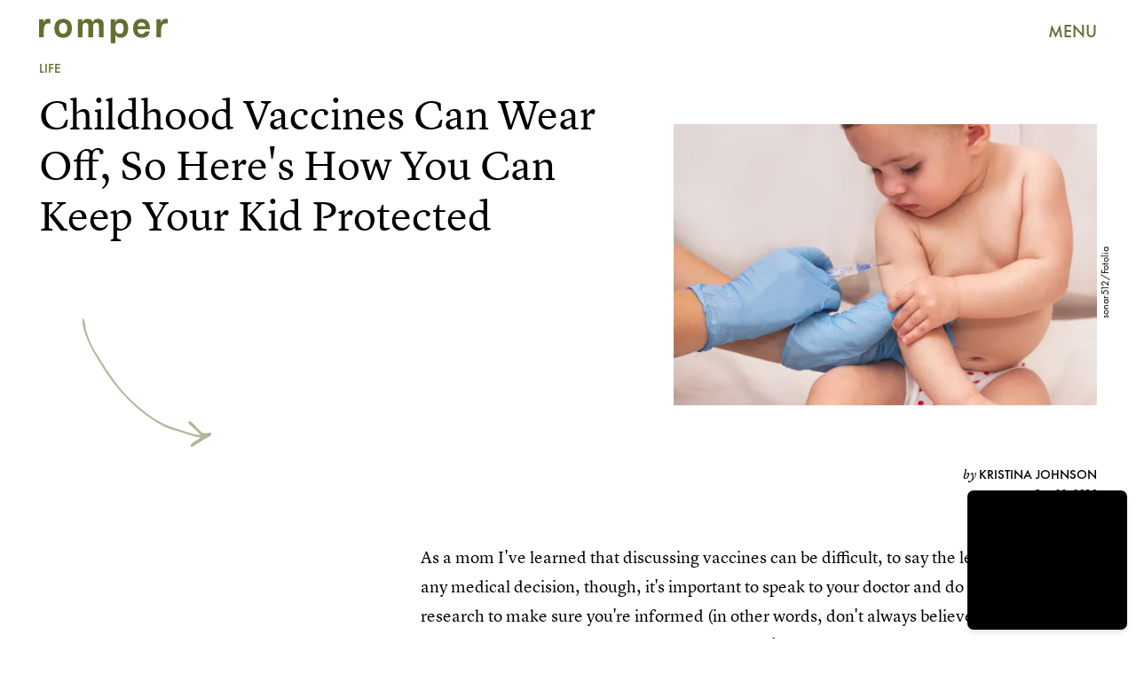

--- FILE ---
content_type: text/html; charset=utf-8
request_url: https://www.romper.com/p/can-childhood-vaccines-wear-off-the-answer-might-surprise-you-12604264
body_size: 31895
content:
<!doctype html><html lang="en"><head><meta charset="utf-8"/><meta name="viewport" content="width=device-width,initial-scale=1"/><title>Can Childhood Vaccines Wear Off? The Answer Might Surprise You</title><link rel="preconnect" href="https://cdn2.bustle.com" crossorigin/><link rel="preconnect" href="https://cdn2c.bustle.com" crossorigin/><link rel="preconnect" href="https://imgix.bustle.com"/><link rel="preconnect" href="https://securepubads.g.doubleclick.net"/><style data-href="https://cdn2.bustle.com/2026/romper/main-30c145f17c.css">.V8B{position:relative}.CAk{width:100%;height:100%;border:none;background:none;position:absolute;top:0;right:0;pointer-events:none}.CAk:focus{outline:none}.zwx{position:fixed;inset:0 0 100%;opacity:0;transition:opacity .25s,bottom 0s ease .25s;pointer-events:none}.ecP:checked~.zwx{transition:opacity .25s,bottom 0s;opacity:.7;bottom:0;pointer-events:all}.s4D{height:75px;margin:1rem auto;position:relative;text-align:center;width:270px}.xVf{background:#7ab6c0;-webkit-mask-image:url(https://cdn2.bustle.com/2026/romper/swirl-oembed-nonscale-a9d6b1c192.svg);mask-image:url(https://cdn2.bustle.com/2026/romper/swirl-oembed-nonscale-a9d6b1c192.svg);-webkit-mask-repeat:no-repeat;mask-repeat:no-repeat;-webkit-mask-size:100% 100%;mask-size:100% 100%;height:100%;transform:translate3d(-15%,15%,0);width:100%}.MNR{font-family:var(--fontFamilyHandWriting);font-size:2.5rem;position:absolute;bottom:-23%;right:-5%}.Ezr{animation:MP1 1s linear infinite;font-size:3rem;margin-left:-.5rem;letter-spacing:2px}body>.s4D{height:400px;inset:-50px 0 0;margin:auto;max-width:80%;position:fixed;width:325px}body>.s4D .xVf{-webkit-mask-image:url(https://cdn2.bustle.com/2026/romper/swirl-8dd9cd85aa.svg);mask-image:url(https://cdn2.bustle.com/2026/romper/swirl-8dd9cd85aa.svg);transform:translate3d(-30%,5%,0) rotate(-5deg);width:250%}body>.s4D .MNR{font-size:2.75rem;right:47%;top:-4%;transform:rotate(-8deg)}@keyframes MP1{0%{opacity:0}50%{opacity:1}to{opacity:0}}.qUu{height:var(--headerHeight);left:0;pointer-events:none;position:absolute;right:0;top:0;z-index:var(--zIndexNav)}.qUu:after{background:var(--colorC);content:"";inset:0;position:absolute;z-index:-1}.pGs{position:fixed}.qUu:after,.m4L .O3D{opacity:0;transform:translateZ(0);transition:opacity .25s ease}.zUh{height:100%;position:relative;margin:0 auto;width:100%;max-width:var(--maxContainerWidth);padding:0 var(--pageGutter)}.Ryt{align-items:center;display:flex;justify-content:space-between;height:100%}.O3D{height:30px;width:145px;pointer-events:auto;z-index:var(--zIndexContent)}.Pok{fill:var(--metaColor);height:100%;width:100%;pointer-events:none}.xxh{transition:fill .25s ease}.gQC{align-items:center;color:var(--metaColor);cursor:pointer;display:flex;font-family:var(--fontFamilySansSerif);font-weight:var(--fontWeightBold);font-size:.95rem;height:var(--headerHeight);justify-content:flex-end;pointer-events:auto;transition:color .25s ease;width:var(--headerHeight)}.RdF{cursor:pointer;height:var(--headerHeight);padding:15px;display:flex;align-items:center;margin-right:-1rem;position:relative}.IgQ{pointer-events:auto}.IgQ:after{opacity:.95}.IgQ .O3D{opacity:1}.IgQ .Pok{fill:var(--colorA)}.IgQ .gQC{color:var(--colorA)}@media(min-width:768px){.gQC{font-size:1.25rem}}.Rz_{position:relative;display:flex;align-items:flex-start;flex-direction:column}.myY{font-family:var(--fontFamilySansSerif);font-weight:var(--fontWeightBold);font-size:.625rem;line-height:1;text-transform:uppercase;padding:.5rem .75rem;border:1px solid;border-radius:50%;margin-bottom:1rem}.KUF{display:flex;position:relative;width:360px;height:75px;max-width:100%}@media(min-width:768px){.Rz_{flex-direction:row;top:1.4rem}.myY{font-size:.75rem;padding:.75rem .875rem;margin:0}.KUF{width:400px;height:85px;margin-left:auto}}@media(min-width:1025px){.myY{font-size:1rem;padding:1rem}.Rz_{top:2.5rem}.KUF{width:580px;height:120px}}@media(min-width:1440px){.Rz_{top:2.6rem}.KUF{width:766px;height:160px}}.VH1{display:flex}.y9v{flex-shrink:0}.icx{display:block;width:100%;height:100%;-webkit-mask:center / auto 20px no-repeat;mask:center / auto 20px no-repeat;background:currentColor}.kz3{-webkit-mask-image:url(https://cdn2.bustle.com/2026/romper/copyLink-51bed30e9b.svg);mask-image:url(https://cdn2.bustle.com/2026/romper/copyLink-51bed30e9b.svg)}.Q6Y{-webkit-mask-image:url(https://cdn2.bustle.com/2026/romper/facebook-89d60ac2c5.svg);mask-image:url(https://cdn2.bustle.com/2026/romper/facebook-89d60ac2c5.svg);-webkit-mask-size:auto 23px;mask-size:auto 23px}.g9F{-webkit-mask-image:url(https://cdn2.bustle.com/2026/romper/instagram-2d17a57549.svg);mask-image:url(https://cdn2.bustle.com/2026/romper/instagram-2d17a57549.svg)}.ORU{-webkit-mask-image:url(https://cdn2.bustle.com/2026/romper/mailto-2d8df46b91.svg);mask-image:url(https://cdn2.bustle.com/2026/romper/mailto-2d8df46b91.svg);-webkit-mask-size:auto 16px;mask-size:auto 16px}.e4D{-webkit-mask-image:url(https://cdn2.bustle.com/2026/romper/pinterest-0a16323764.svg);mask-image:url(https://cdn2.bustle.com/2026/romper/pinterest-0a16323764.svg)}.E-s{-webkit-mask-image:url(https://cdn2.bustle.com/2026/romper/snapchat-b047dd44ba.svg);mask-image:url(https://cdn2.bustle.com/2026/romper/snapchat-b047dd44ba.svg)}.xr8{-webkit-mask-image:url(https://cdn2.bustle.com/2026/romper/globe-18d84c6cec.svg);mask-image:url(https://cdn2.bustle.com/2026/romper/globe-18d84c6cec.svg)}.coW{-webkit-mask-image:url(https://cdn2.bustle.com/2026/romper/youtube-79c586d928.svg);mask-image:url(https://cdn2.bustle.com/2026/romper/youtube-79c586d928.svg)}.b18{-webkit-mask-image:url(https://cdn2.bustle.com/2026/romper/x-ca75d0a04e.svg);mask-image:url(https://cdn2.bustle.com/2026/romper/x-ca75d0a04e.svg)}.Ag6{border-bottom:1px solid var(--colorD);color:var(--colorA);margin:0 auto 2rem;position:relative;width:100%}.Ag6:before{bottom:.5rem;content:"";display:block;height:30px;margin:auto 0;background:var(--colorD);-webkit-mask-image:url(https://cdn2.bustle.com/2026/romper/search-2c3b7d47b7.svg);mask-image:url(https://cdn2.bustle.com/2026/romper/search-2c3b7d47b7.svg);-webkit-mask-position:center;mask-position:center;-webkit-mask-repeat:no-repeat;mask-repeat:no-repeat;-webkit-mask-size:20px;mask-size:20px;pointer-events:none;position:absolute;right:0;width:30px}.KY9{font-family:var(--fontFamilySerif);font-style:italic;font-size:.875rem;letter-spacing:-.5px;margin:auto;padding-top:40px}.lix{font-family:var(--fontFamilySansSerif);font-weight:var(--fontWeightBold);font-size:1.75rem;background:transparent;border:none;color:var(--colorA);display:block;padding:.5rem 40px .5rem 0;width:100%;appearance:none}.lix::placeholder{color:var(--colorA);opacity:.5}.Ui6{height:var(--headerHeight);width:100%;max-width:var(--maxContainerWidth);margin:0 auto;border-bottom:.5px solid rgba(0,0,0,.4)}.Ui6:before{background:var(--colorA);left:0;bottom:0;height:100%}.Ui6 .lix{font-size:1.25rem;height:100%;width:100%;padding:0 0 0 2.5rem}.Ui6 .lix::placeholder{color:var(--colorA);opacity:1}.lix::-ms-clear,.lix::-ms-reveal{display:none;width:0;height:0}.lix::-webkit-search-decoration,.lix::-webkit-search-cancel-button,.lix::-webkit-search-results-button,.lix::-webkit-search-results-decoration{display:none}.lix:focus{outline:none}@media(min-width:768px){.Ag6{margin-bottom:3rem}.Ag6:before{background-size:24px}.lix{font-size:2.25rem}.KY9{font-size:1rem;padding-top:60px}}@media(min-width:1025px){.lix{font-size:3rem}}.Jqo{position:relative;z-index:var(--zIndexNav)}.zaM,.hwI{background:#739294}.zaM{overflow:auto;-webkit-overflow-scrolling:touch;position:fixed;inset:-100% 0 100%;transform:translateZ(0);opacity:0;transition:transform .25s,opacity 0s ease .25s;font-family:var(--fontFamilySansSerif)}.zaM,.zaM a{color:#000}.K8W{display:grid;grid-template-rows:repeat(2,minmax(0,auto)) 1fr;min-height:100%;position:relative;width:100%;max-width:var(--maxContainerWidth);margin:0 auto;padding:0 var(--pageGutter)}.hwI{display:flex;justify-content:space-between;position:sticky;top:0;left:0;z-index:1}.n7w{display:none}.wJ6:checked~.zaM{transform:translate3d(0,100%,0);opacity:1;transition:transform .25s,opacity 0s}.hbV,.gpr{position:absolute;top:0;opacity:0;transform:translateZ(0);pointer-events:none}.hbV{left:0;width:100%;padding:0 var(--pageGutter)}.gpr{cursor:pointer;height:var(--headerHeight);width:40px;line-height:var(--headerHeight);right:var(--pageGutter);text-align:center}.gpr:after,.gpr:before{background:#000;content:"";height:40%;inset:0;margin:auto;position:absolute;width:2px}.gpr:before{transform:rotate(45deg)}.gpr:after{transform:rotate(-45deg)}.wYL:checked~.zaM .hbV,.wYL:checked~.zaM .gpr{transition:opacity .5s;pointer-events:all;opacity:1}.wYL:checked~.zaM .sIQ,.wYL:checked~.zaM .nyh,.wYL:checked~.zaM .BRg{opacity:0;pointer-events:none}.jDS{display:flex}.wVE{position:relative;cursor:pointer;height:var(--headerHeight);padding:15px;z-index:1;display:flex;align-items:center}.wVE span{font-size:.95rem;letter-spacing:.3px}.BRg{margin-right:-1rem}.eAo{margin:1rem 0 3rem;position:relative}.fdE{position:relative;font-weight:var(--fontWeightBold);line-height:1;letter-spacing:-.3px;border-bottom:.5px solid rgba(0,0,0,.4)}.jEZ{position:relative}.BA2{position:absolute;top:50%;left:0;transform:translateY(-50%);width:var(--punchHoleSize);height:var(--punchHoleSize);border-radius:50%;background:#eae9e3}.Amc{position:relative;display:flex;justify-content:space-between;align-items:center;font-size:2.25rem;padding:.75rem 2.25rem .75rem 0;cursor:pointer}.Amc a{position:relative;margin-left:1rem;padding:.25rem .5rem}.ggz a{pointer-events:none}.Amc a:before{display:none;content:" ";width:100%;height:100%;position:absolute;top:.25rem;left:0;background:url(https://cdn2.bustle.com/2026/romper/scribble-817fcf5368.svg) no-repeat;background-size:100% 100%}.nfm{display:none;width:100%;height:100%;position:absolute;top:0;left:0;z-index:1;cursor:pointer}.hkL{appearance:none;-webkit-appearance:none;border:none;cursor:pointer;height:2.25rem;width:2.25rem;position:absolute;background:transparent;top:1.1rem;right:0;margin:0}.hkL:before{content:"";position:absolute;top:50%;left:50%;transform:translate(-50%,-50%);background-image:url(https://cdn2.bustle.com/2026/romper/carrot-81095ae126.svg);background-size:100% 100%;width:14px;height:10px}.fdE:focus,.hkL:focus{outline:none}.qSW{display:flex;flex-direction:column;font-size:1rem;line-height:1.5;letter-spacing:-.1px;height:auto;max-height:0;opacity:0}.qSW a{padding:.5rem 0 .5rem 1.5rem}.iX3{display:flex;flex-wrap:wrap;margin:1rem 0}.f0q{display:inline-block;width:50%;font-family:var(--fontFamilySansSerif);font-weight:var(--fontWeightBold);font-size:.875rem;line-height:1.2;letter-spacing:-.1px;padding:.75rem 0;text-transform:uppercase}.jhc{background-color:inherit;text-align:left;cursor:pointer}.Q-u{margin:1rem 0}.wJ6:checked~.zaM i{display:block}.Q-u a{height:40px;width:40px;margin-right:8px;border:1px solid;border-radius:50%}.Q-u i{display:none}.wJ6:checked~.zaM .fNG{background-image:url(https://cdn2.bustle.com/2026/romper/bdg_logo-6dba629bc7.svg)}.fNG{background-position:center;background-repeat:no-repeat;background-size:contain;margin:1rem 0;height:47px;width:107px}.urt{font-size:.625rem;line-height:1.5;letter-spacing:-.1px;margin:0 0 1rem}.mVy{display:none}.U_z{width:145px;height:var(--headerHeight)}@media(min-width:768px){.U_z{width:auto;height:auto}.wYL:checked~.zaM .sIQ{opacity:1;pointer-events:all}.hwI{flex-direction:column-reverse}.jDS{justify-content:flex-end}.mVy{display:block}.wVE span{font-size:1.25rem}.fdE{font-size:2.5rem}.Amc a{margin-left:2rem}.hkL:before{width:21px;height:15px}.qSW{flex-direction:row;margin-left:1rem;font-size:1rem}.LLq{display:flex}.iX3{width:70%}.y6l{width:30%}.Q-u{justify-content:space-between}}@media(max-width:1024px){.hkL:checked{transform:rotate(180deg)}.hkL:checked~.qSW{max-height:260px;padding:0 0 1rem;opacity:1;transition:max-height .2s ease-out,padding .15s ease-out,opacity .15s ease-out}.hkL:checked+.jEZ .nfm{display:block}}@media(min-width:1025px){.fdE:hover .hkL{transform:rotate(180deg)}.fdE:hover .qSW{max-height:100px;padding:0 0 1rem;opacity:1;transition:max-height .2s ease-out,padding .15s ease-out,opacity .15s ease-out}.fdE:hover .Amc a:before{display:block}.Amc{font-size:2.5rem}.Amc a{margin-left:2.5rem}.ggz a{pointer-events:all}.hkL:before{width:29px;height:20px}.qSW{margin-left:2.25rem;font-size:1.5rem}.DmT{display:flex;justify-content:space-between;align-self:flex-end}.LLq{width:70%}.Pdb{display:none}}@media(min-width:1440px){.Amc{font-size:3.75rem}}.Ex8{background-color:var(--colorA);color:var(--colorC);cursor:pointer;display:inline-block;font-family:var(--fontFamilySansSerif);font-size:1rem;font-weight:var(--fontWeightBold);letter-spacing:.1rem;line-height:var(--lineHeightStandard);padding:10px 30px;text-align:center;text-transform:uppercase;transition:background-color var(--transitionHover);vertical-align:middle;border:none}.Ex8:not([disabled]){cursor:pointer}.Ex8:focus{outline:none}.ruo,.Ez6{position:absolute;width:100%;left:0;right:0;text-align:center}.ruo{top:50%;transform:translateY(-50%)}.Ez6{bottom:1rem}.L5y.V0x .ruo,.L5y.V0x .Ez6{width:calc(100% - 20px);margin:1rem auto}.Hsp,.DIw,.l0q:before,.l0q:after{inset:0}.Hsp{align-items:center;display:flex;justify-content:center;position:fixed;z-index:1100}.DIw{background:#0003;position:absolute}.IxI{background:#fff;box-shadow:0 4px 6px -1px #00000014,0 2px 4px -2px #00000014;border-radius:6px;display:grid;margin-bottom:10vh;max-width:600px;padding:1rem;position:relative;width:calc(100% - 2rem)}.l0q{border:none;background:none;cursor:pointer;height:2.5rem;position:absolute;top:.5rem;right:.5rem;width:2.5rem}.l0q:before,.l0q:after{background:#000;content:"";height:75%;margin:auto;position:absolute;width:2px}.l0q:before{transform:rotate(45deg)}.l0q:after{transform:rotate(-45deg)}.l0q:focus{outline:none}.LHe,.eHv,.KXR{grid-column:1;transition:opacity .2s}.LHe{grid-row:1}.eHv{grid-row:2}.DYh .LHe,.DYh .eHv,.KXR{opacity:0;pointer-events:none}.KXR{grid-row:1 / 3;align-self:center}.DYh .KXR{opacity:1;pointer-events:all}.T-R{background-color:var(--colorC);border-radius:0;font-family:var(--fontFamilySansSerif)}.ukc{width:calc(100% - 2rem)}.NYu{color:var(--colorG);font-weight:var(--fontWeightBold);font-size:2rem;line-height:1.05;margin:0 0 1rem}.iUF{display:grid;grid-template-columns:1fr auto}.Frd{grid-row:1;grid-column:1;background:transparent;border:1px solid;color:var(--colorH);font-family:var(--fontFamilySansSerif);font-size:1.2rem;outline:none;padding:.75rem;width:100%;position:relative}.Frd::placeholder{color:var(--colorA);opacity:.7}button.nSK{grid-row:1;grid-column:2;background:var(--colorG);color:var(--colorC);display:block;font-size:1.25rem;letter-spacing:0;line-height:1;padding:.75rem 2rem;text-align:left;position:relative}.e2g{grid-row:2;grid-column:1 / -1;color:var(--colorA);font-size:.625rem;line-height:1.1;margin-top:.75rem;opacity:.5}.e2g a{color:inherit;font-weight:var(--fontWeightBold)}@media(min-width:768px){.T-R{padding:2rem}.NYu{font-size:2.5rem;margin-bottom:2rem}}@font-face{font-family:FuturaCustom;font-display:swap;src:url(https://cdn2c.bustle.com/2026/romper/Futura-Book-ce3705bbe1.woff2) format("woff2")}@font-face{font-family:FuturaCustom;font-weight:600;font-display:swap;src:url(https://cdn2c.bustle.com/2026/romper/Futura-Med-17b9a0fd5d.woff2) format("woff2")}@font-face{font-family:FuturaCustom;font-style:italic;font-display:swap;src:url(https://cdn2c.bustle.com/2026/romper/Futura-Book-Obl-4cf941fdd8.woff2) format("woff2")}@font-face{font-family:FuturaCustom;font-style:italic;font-display:swap;font-weight:600;src:url(https://cdn2c.bustle.com/2026/romper/Futura-Med-Obl-2841efa464.woff2) format("woff2")}@font-face{font-family:LyonText;font-display:swap;src:url(https://cdn2c.bustle.com/2026/romper/LyonText-Regular-Web-3bb5c882c7.woff2) format("woff2")}@font-face{font-family:LyonText;font-style:italic;font-display:swap;src:url(https://cdn2c.bustle.com/2026/romper/LyonText-RegularItalic-Web-fa3ff44dbf.woff2) format("woff2")}@font-face{font-family:LyonText;font-display:swap;font-weight:700;src:url(https://cdn2c.bustle.com/2026/romper/LyonText-Bold-Web-6bf7dd9a2e.woff2) format("woff2")}@font-face{font-family:MissConfidential;font-display:swap;src:url(https://cdn2c.bustle.com/2026/romper/missconfidential-3f9be14b65.woff2) format("woff2")}::selection{background:var(--colorD);color:var(--colorC)}*,*:before,*:after{box-sizing:inherit}html{box-sizing:border-box;font-size:var(--fontSizeRoot);line-height:var(--lineHeightStandard);-webkit-text-size-adjust:100%;text-size-adjust:100%;-webkit-tap-highlight-color:rgba(0,0,0,0)}body{background:var(--colorC);color:var(--colorA);font-family:var(--fontFamilySansSerif);margin:0;overflow-y:scroll;-webkit-font-smoothing:antialiased;-moz-osx-font-smoothing:grayscale}a{color:var(--colorA);background:transparent;cursor:pointer;text-decoration:none;word-wrap:break-word}h1,h2,h3,h4{font-family:var(--fontFamilySansSerif);margin:2rem 0 1rem;text-rendering:optimizeLegibility;line-height:1.2}p,blockquote{margin:32px 0}button{border:none}cite{font-style:normal}img{max-width:100%;border:0;backface-visibility:hidden;transform:translateZ(0)}iframe{border:0}::placeholder{color:#ccc}.UdU{display:flex}.UdU>div:before,.hzA.UdU:before{display:block;width:100%;height:var(--minAdSpacing);position:absolute;top:0;color:var(--colorA);content:"ADVERTISEMENT";font-family:var(--fontFamilySansSerif);font-size:.65rem;letter-spacing:.09em;line-height:var(--minAdSpacing);opacity:.6;word-break:normal;text-align:center}.UdU>div{margin:auto;padding:var(--minAdSpacing) 0}.hzA.UdU{background-color:var(--adBackgroundColor);padding:var(--minAdSpacing) 0}.hzA.UdU>div{padding:0}.hzA.UdU>div:before{content:none}.vmZ{min-width:1px;min-height:1px}.EdX{display:block;width:100%;height:100%;transition:opacity .3s}.ap2{position:relative;width:100%}.ap2 .EdX{position:absolute;top:0;left:0;width:100%}.dSy{object-fit:cover;position:absolute;top:0;left:0}.vB9{background:#e1e1e140}.vB9 .EdX{opacity:0}.EdX video::-webkit-media-controls-enclosure{display:none}.zzk{min-width:1px;min-height:1px;overflow-x:hidden;position:relative;text-align:center;z-index:0}.APH{overflow-y:hidden}.pCo,.pCo>div,.pCo>div>div{width:100%;margin:auto;max-width:100vw;text-align:center;overflow:visible;z-index:300}.pCo{min-height:var(--minAdHeight)}.pCo>div{position:sticky;top:var(--headerHeightStickyScrollableAd)}@media screen and (max-width:1024px){.k_e{grid-row-end:auto!important}}.stickyScrollableRailAd>div{position:sticky;top:var(--headerHeightStickyScrollableAd);margin-top:0!important;padding-bottom:var(--minAdSpacing)}.Ldt{min-height:var(--minAdHeightStickyScrollable)}.Ldt>div{margin-top:0!important}.GQx [id^=google_ads_iframe]{height:0}.JUn,.LWq,.HuM{height:1px}.HuM>div{overflow:hidden}#oopAdWrapperParent:not(:empty){background-color:var(--adBackgroundColor);min-height:var(--minAdHeightVideo);margin-bottom:var(--minAdSpacing)!important;z-index:var(--zIndexOverlay)}#oopAdWrapper:not(:empty),#oopAdWrapper:empty+div{background-color:var(--adBackgroundColor);z-index:var(--zIndexOverlay)}#oopAdWrapper>div>div{margin:0 auto}.buT,.TX9{background:none;border:none;margin:0;width:32px;height:32px;position:absolute;bottom:3px;cursor:pointer;background-repeat:no-repeat;background-position:center}.buT{left:40px;background-image:url(https://cdn2.bustle.com/2026/romper/pause-bd49d74afd.svg)}.Am5{background-image:url(https://cdn2.bustle.com/2026/romper/play-3e2dff83eb.svg)}.TX9{left:6px;background-image:url(https://cdn2.bustle.com/2026/romper/unmute-9a8cd4cbb8.svg)}.D5o{background-image:url(https://cdn2.bustle.com/2026/romper/mute-ea100a50bf.svg)}.ne7{background:var(--colorD);display:flex;flex-direction:column;min-height:100vh;padding:var(--headerHeight) 0 0}.B1q{display:flex;flex-wrap:wrap;padding:3rem var(--pageGutter);text-align:center}.iAt{background:var(--colorC);cursor:default;display:inline-block;font-weight:var(--fontWeightBold);font-size:5rem;padding:0 1.5rem}.eta{flex:0 0 60%}.oZ6{flex:0 0 40%}.eta .iAt{transform:rotate(-10deg)}.oZ6 .iAt{transform:rotate(20deg)}.egB{font-size:2.5rem;font-weight:var(--fontWeightBold);line-height:1.2;margin:3rem 0 0;position:relative;text-align:left}.egB:before{content:"";position:absolute;inset:0;background:var(--colorB);-webkit-mask-image:url(https://cdn2.bustle.com/2026/romper/line-mobile-effects-nonscale-9b6f4358de.svg);mask-image:url(https://cdn2.bustle.com/2026/romper/line-mobile-effects-nonscale-9b6f4358de.svg);-webkit-mask-size:100% 3rem;mask-size:100% 3rem;-webkit-mask-position:left -1.75rem;mask-position:left -1.75rem}.V6w{align-items:flex-end;background:var(--colorC);display:flex;flex:1;justify-content:flex-end;padding:3rem var(--pageGutter)}.jtK{align-items:flex-end;display:flex;flex-direction:column;font-size:1.5rem;font-weight:var(--fontWeightBold);position:relative}.jtK:before{background:var(--colorD);content:"";display:block;height:120px;-webkit-mask-image:url(https://cdn2.bustle.com/2026/romper/arrow-scale-633c6a8ba3.svg);mask-image:url(https://cdn2.bustle.com/2026/romper/arrow-scale-633c6a8ba3.svg);-webkit-mask-size:100% 100%;mask-size:100% 100%;transition:transform .5s;transform-origin:bottom left;width:100px}@media(min-width:768px){.egB{font-size:3.5rem;margin-top:4rem}.egB:before{-webkit-mask-size:100% 4.2rem;mask-size:100% 4.2rem;-webkit-mask-position:left -2.25rem;mask-position:left -2.25rem}.iAt{font-size:20vw}}@media(min-width:1024px){.ne7{flex-direction:row;padding-top:0}.B1q{align-items:center;flex:0 0 65%;padding-top:var(--headerHeight)}.iAt{font-size:12vw;transition:transform .2s}.eta .iAt:hover{transform:rotate(10deg)}.oZ6 .iAt:hover{transform:rotate(-20deg)}.egB{font-size:4rem;margin-top:0}.egB:before{-webkit-mask-size:100% 4.8rem;mask-size:100% 4.8rem;-webkit-mask-position:left -2.75rem;mask-position:left -2.75rem}.V6w{flex:1}.jtK:hover:before{transform:rotate(360deg)}}.he5{position:relative;width:1px;height:1px;margin-top:-1px;min-height:1px}.hwi{top:50vh}.h4R{top:-50vh}.h5Q{background:transparent;height:1px;margin:-1px auto 0;opacity:var(--dividerOpacity);width:100%}:root{--primaryColor: var(--colorD);--textColor: var(--colorA);--metaColor: var(--colorA);--navColor: var(--colorA);--imageBackgroundColor: rgba(225, 225, 225, .25);--adBackgroundColor: rgba(225, 225, 225, .25);--headerHeight: 70px;--pageGutter: 1.25rem;--verticalCardSpacing: 2.25rem;--controlSpacing: 2.5rem;--maxContainerWidth: 1440px;--maxBodyWidth: 800px;--viewportHeight: 100vh;--cardMinHeight: 520px;--cardMaxHeight: 800px;--cardMaxHeightFeature: 1200px;--cardHeight: clamp(var(--cardMinHeight), 80vh, var(--cardMaxHeight));--featureCardHeight: clamp(var(--cardMinHeight), 100vh, var(--cardMaxHeightFeature));--minAdSpacing: 2rem;--minAdHeight: calc(var(--minAdSpacing) * 2 + 250px);--minAdHeightStickyScrollable: calc(var(--minAdSpacing) * 2 + 400px);--minAdHeightVideo: 188px;--minAdHeightMobileSlideshow: calc(var(--minAdSpacing) * 2 + 50);--minAdHeightDesktopSlideshow: calc(var(--minAdSpacing) * 2 + 250);--headerHeightStickyScrollableAd: var(--headerHeight);--mobiledocSpacing: 1.5rem;--dividerOpacity: .2;--punchHoleSize: .7rem;--fontFamilySansSerif: FuturaCustom, Futura, sans-serif;--fontFamilySerif: LyonText, serif;--fontFamilyHandWriting: MissConfidential, serif;--fontSizeRoot: 16px;--lineHeightStandard: 1.6;--fontWeightRegular: 400;--fontWeightBold: 700;--transitionHover: .1s;--easeOutQuart: cubic-bezier(.25, .46, .45, .94);--zIndexNeg: -1;--zIndexBackground: 0;--zIndexContent: 100;--zIndexOverContent: 200;--zIndexFloatAd: 300;--zIndexPopUp: 400;--zIndexFloating: 500;--zIndexNav: 600;--zIndexOverlay: 700}@media(min-width:768px){:root{--cardMinHeight: 580px;--minAdSpacing: 2.5rem;--pageGutter: 2.5rem;--verticalCardSpacing: 2.75rem}}@media(min-width:1025px){:root{--pageGutter: 2.75rem;--punchHoleSize: .9rem;--cardMaxHeightFeature: 1000px}}
</style><style data-href="https://cdn2.bustle.com/2026/romper/commons-1-e3bb72c055.css">.sWr{height:100%;width:100%;position:relative}.jWY{height:100vh}.btA,.CJg{background:var(--colorC)}.iGR{height:auto;min-height:0}.L7S{opacity:0}.TGq{opacity:0;animation:aBP .2s var(--easeOutQuart) .1s forwards}@keyframes aBP{0%{opacity:0}to{opacity:1}}@media(min-width:768px){.iGR{min-height:0}}.Rfb{min-width:1px;min-height:1px;position:relative}.kOK{display:block;width:100%;height:100%;transition:opacity .4s;object-fit:cover}.sMW{position:relative;width:100%}.U-k{position:absolute;top:0;left:0;width:100%}.NUO{background:var(--imageBackgroundColor, rgba(225, 225, 225, .25))}.M_P{cursor:pointer;width:48px;height:48px;pointer-events:all}.M_P:after{display:block;content:" ";margin:auto}.KAj{filter:brightness(.85)}.cCV{padding:0}.JHj{grid-row:1 / -1;grid-column:1 / -1;align-self:end;justify-self:end;margin-right:-1rem;margin-bottom:-1rem;z-index:var(--zIndexContent)}.LJm{display:flex;width:64px;height:64px}.LJm:after{width:24px;height:24px;background:var(--colorC);-webkit-mask-image:url(https://cdn2.bustle.com/2026/romper/audio-58f66c2fdf.svg);mask-image:url(https://cdn2.bustle.com/2026/romper/audio-58f66c2fdf.svg)}.nKF:after{-webkit-mask-image:url(https://cdn2.bustle.com/2026/romper/muted-931464476f.svg);mask-image:url(https://cdn2.bustle.com/2026/romper/muted-931464476f.svg)}.Hh2{min-width:1px;min-height:1px}.WbG{position:relative}.AkL{transform:translateY(.75rem);position:relative;z-index:var(--zIndexBackground)}.AkL:not(.x2j):after{content:"";position:absolute;inset:0;background:var(--colorB);z-index:-1}.AkL img:first-child{transform:translateY(-.75rem);object-fit:cover;z-index:var(--zIndexContent)}.AkL:not(.x2j):after,.AkL img:first-child{-webkit-mask:url(https://cdn2.bustle.com/2026/romper/tear-a553739211.svg);mask:url(https://cdn2.bustle.com/2026/romper/tear-a553739211.svg);-webkit-mask-size:100% 100%;mask-size:100% 100%}.J67{position:relative;z-index:var(--zIndexContent)}.J67:before,.J67:not(.x2j):after{content:"";position:absolute;background:currentColor}.J67:before{inset:0;-webkit-mask:url(https://cdn2.bustle.com/2026/romper/watercolor-scale-0607fd03a5.svg);mask:url(https://cdn2.bustle.com/2026/romper/watercolor-scale-0607fd03a5.svg);-webkit-mask-size:100% 100%;mask-size:100% 100%;z-index:var(--zIndexBackground)}.J67:not(.x2j):after{top:calc(15% - .75rem);left:0;right:15%;height:.5rem;-webkit-mask:url(https://cdn2.bustle.com/2026/romper/watercolor-line-scale-84871f79c0.svg);mask:url(https://cdn2.bustle.com/2026/romper/watercolor-line-scale-84871f79c0.svg);-webkit-mask-size:100% 100%;mask-size:100% 100%;z-index:var(--zIndexOverContent)}.J67 img:first-child{position:absolute;top:15%!important;left:15%!important;right:0;bottom:0;width:85%;height:85%;object-fit:cover;z-index:var(--zIndexContent)}.x2j:after{content:"";display:block;height:33px;width:33px;opacity:.75;position:absolute;top:50%;left:50%;transform:translate(-50%,-50%);transform-origin:0 0;border:3px var(--colorG) solid;border-bottom-style:dotted;border-radius:50%;animation:PZv 1.3s linear infinite}@media(min-width:768px){.AkL{transform:translateY(1rem)}.AkL img:first-child{transform:translateY(-1rem)}}@keyframes PZv{0%{transform:rotate(0) translate(-50%,-50%)}to{transform:rotate(360deg) translate(-50%,-50%)}}.JOT{min-height:2rem;font-family:var(--fontFamilySansSerif);font-size:.625rem;line-height:1.2;color:var(--colorA);text-align:left;overflow:hidden}.JOT a{color:inherit}.KS5{align-items:center;display:flex;margin:auto}.cWT{text-transform:uppercase;font-weight:var(--fontWeightBold);font-size:.8rem}.Izs,.cWT,.c3b{margin:0 .5rem 0 0}.c3b{font-style:italic;opacity:.6}.KS5 .PWd{margin:auto 0}.Fsv{font-size:.9rem;min-height:0;padding:0 var(--pageGutter) 1rem;text-align:right}.Fsv .Izs,.Fsv .cWT,.Fsv .PWd{margin:0 0 0 .3rem}.Fsv .c3b{font-family:var(--fontFamilySerif);font-size:.75rem;font-style:italic;line-height:1;margin:0;opacity:1}.Fsv .cWT{font-size:.9rem;line-height:1.2}@media(min-width:768px){.JOT{min-height:2.25rem}.Fsv{min-height:0;padding-bottom:1.25rem}.Fsv .KS5{justify-content:flex-end}}.mLI{display:flex;flex-direction:column;z-index:var(--zIndexContent)}.Fdy{font-family:var(--fontFamilySerif);font-size:.75rem;line-height:1.3}.Fdy a,.Fdy span{color:inherit;font-family:var(--fontFamilySansSerif);font-style:normal;font-weight:var(--fontWeightBold);text-transform:uppercase}.DHw{font-family:var(--fontFamilySerif);font-style:italic;font-size:.75rem;line-height:1.3;margin-top:.25rem}.DHw div{display:inline}.DHw div+div:before{content:" \2022  "}.DHw span{display:inline;font-family:var(--fontFamilySansSerif);font-weight:var(--fontWeightBold);font-style:normal;font-size:.625rem;text-transform:uppercase}@media(min-width:768px){.Fdy{font-size:.9375rem}}.GqV{background:var(--colorCD);color:var(--colorAE);height:100%;width:100%}.gsz{height:var(--cardHeight);margin:0 auto;position:relative;padding:0 var(--pageGutter);width:100%}.I0j{height:var(--featureCardHeight)}.dPJ.gsz{height:var(--viewportHeight);padding-bottom:var(--controlSpacing)}.gsz p{margin:0 0 .5rem}.aVX,p.QwJ{margin:0}.Psy{font-family:var(--fontFamilySansSerif);font-weight:var(--fontWeightBold);font-size:.75rem;line-height:1}.QwJ{text-transform:uppercase}.aVX{font-family:var(--fontFamilySerif);font-size:var(--titleSize);font-weight:var(--fontWeightRegular);line-height:1.2;padding-bottom:calc(var(--titleSize) * .5);position:relative}.aVX:before{content:"";position:absolute;inset:0;-webkit-mask-image:url(https://cdn2.bustle.com/2026/romper/line-mobile-effects-nonscale-9b6f4358de.svg);mask-image:url(https://cdn2.bustle.com/2026/romper/line-mobile-effects-nonscale-9b6f4358de.svg);-webkit-mask-size:100% calc(var(--titleSize) * 1.2);mask-size:100% calc(var(--titleSize) * 1.2);-webkit-mask-position:bottom left;mask-position:bottom left;display:none}.l5K{display:flex;flex-direction:column;gap:1rem}.r87{font-family:var(--fontFamilySansSerif);font-weight:var(--fontWeightRegular);font-size:.9375rem;line-height:1.25;flex:1 1 60%}.r87 p:last-child{margin-bottom:0}.oL7{height:100%;width:100%}.Vms{font-family:var(--fontFamilySansSerif);font-size:.625rem;line-height:1.2}.Vms a,.r87 a{color:inherit;text-decoration:underline}.WuP,.Mt9{color:inherit}.Psy,.Mt9{display:flex;align-items:center}.Mt9:before{content:"|";margin:0 .5rem;display:inline-block}@media(min-width:768px){.r87{font-size:1rem;max-width:490px}.Psy{font-size:.9375rem}.Vms{font-size:.75rem}.l5K{flex-direction:row;align-items:flex-end;justify-content:space-between}.aVX:before{-webkit-mask-image:url(https://cdn2.bustle.com/2026/romper/line-desktop-effects-nonscale-948a9a2006.svg);mask-image:url(https://cdn2.bustle.com/2026/romper/line-desktop-effects-nonscale-948a9a2006.svg)}}.Doa{--titleSize: 1.75rem}.vWV{--titleSize: 2rem}.RzU{--titleSize: 2.25rem}.XJV{--titleSize: 2.5rem}.npW{--titleSize: 3rem}.fQd{display:flex;flex-direction:column;justify-content:space-between;padding-top:var(--headerHeight);padding-bottom:1rem}.nYg{order:1;display:flex;margin-bottom:.5rem}.n3V{color:var(--colorHE)}.gai{order:2;font-size:var(--titleSize);padding-bottom:calc(var(--titleSize) * .5)}.k4z .gai:before{background:var(--colorDC);display:block}.gai strong{font-family:var(--fontFamilyHandWriting);font-weight:var(--fontWeightRegular)}.hJa{order:3;flex:1 1 35%;width:calc(100% + 1rem);margin-top:.5rem;padding-bottom:2rem;margin-right:-1rem;padding-right:1rem;position:relative;overflow:hidden;z-index:2}.WhP{color:var(--colorDC)}.y5h{object-fit:contain}.Vo4{position:absolute;top:.5rem;bottom:.5rem;right:0;text-align:center;writing-mode:vertical-rl;transform:rotate(180deg)}.JMA{order:4}.NLr{text-align:right}.Lgb{position:relative}.Lgb:before{content:"";position:absolute;width:116px;height:116px;bottom:calc(100% + 1rem);left:0;background:var(--colorDC);-webkit-mask-image:url(https://cdn2.bustle.com/2026/romper/arrow-scale-633c6a8ba3.svg);mask-image:url(https://cdn2.bustle.com/2026/romper/arrow-scale-633c6a8ba3.svg);-webkit-mask-size:100% 100%;mask-size:100% 100%;-webkit-mask-position:center;mask-position:center;-webkit-mask-repeat:no-repeat;mask-repeat:no-repeat;opacity:.5;z-index:1}@media(min-width:768px){.Doa{--titleSize: 2rem}.vWV{--titleSize: 2.5rem}.RzU{--titleSize: 2.75rem}.XJV{--titleSize: 3rem}.npW{--titleSize: 3.5rem}.hJa{flex:1 1 50%;margin-top:1rem;padding-bottom:2.5rem;padding-right:1rem}.nYg{margin-bottom:1rem}.Lgb:before{height:145px;width:145px}}@media(min-width:1025px){.OYW{--titleSize: 2rem}.qgN{--titleSize: 2.5rem}.ZQG{--titleSize: 3rem}.UWA{--titleSize: 3.5rem}.hfi{--titleSize: 4rem}.fQd{display:grid;grid-template-columns:repeat(5,1fr);grid-template-rows:auto 1fr auto;max-width:var(--maxContainerWidth);margin:0 auto}.nYg{grid-row:1;grid-column:1 / -1}.gai{grid-row:2;grid-column:1 / -3;align-self:start;margin-right:var(--pageGutter)}.hJa{grid-row:2;grid-column:4 / -1}.JMA{grid-row:3;grid-column:2 / -1}.Lgb{margin-bottom:var(--pageGutter)}.Lgb:before{left:unset;bottom:1rem;right:calc(100% + var(--pageGutter));transform:scaleY(-1) rotate(270deg)}}@media(min-width:1440px){.OYW{--titleSize: 2.5rem}.qgN{--titleSize: 3rem}.ZQG{--titleSize: 3.5rem}.UWA{--titleSize: 4rem}.hfi{--titleSize: 4.5rem}}.s5h{--titleSize: 2rem}.eKZ{--titleSize: 2.25rem}.IhL{--titleSize: 2.5rem}.ifM{--titleSize: 2.75rem}.VfT{--titleSize: 3.25rem}.T8A{background-color:var(--colorA);color:var(--colorBD)}.G2w{display:flex;flex-direction:column;justify-content:flex-end;padding:6.5rem var(--pageGutter) 1.5rem}.Ngv:before{content:"";position:absolute;display:block;top:0;right:0;width:100%;height:100%;background:linear-gradient(0deg,var(--gradientHalfOpacity),var(--gradientTransparent) 70%);z-index:1;pointer-events:none}.T8A{width:100%;height:100%}.gnY,.Kca,.hBq,.ira{z-index:var(--zIndexContent)}.gnY{margin-bottom:.25rem}.Kca{font-family:var(--fontFamilySansSerif);font-weight:var(--fontWeightBold);line-height:1.05;margin-right:.5rem}.OZn .Kca:before{background:currentColor;display:block;-webkit-mask-size:100% calc(var(--titleSize) * 1.05);mask-size:100% calc(var(--titleSize) * 1.05)}.Kca strong{font-family:var(--fontFamilyHandWriting);font-weight:var(--fontWeightRegular)}.KfF{text-align:right}.u4k,.kLE:after{position:absolute;inset:0}.XBl{object-fit:cover}.ira{position:absolute;top:6rem;bottom:2rem;right:.2rem;text-align:center;writing-mode:vertical-rl;transform:rotate(180deg)}@media(min-width:768px){.BhH{--titleSize: 3rem}.qVd{--titleSize: 3.5rem}.uFd{--titleSize: 3.75rem}.E7W{--titleSize: 4rem}.V3Y{--titleSize: 4.5rem}.G2w{padding:9rem var(--pageGutter) 2rem}.gnY{top:6.5rem}}@media(min-width:1025px){.Kca{margin-right:20%}}@media(min-width:1440px){.BhH{--titleSize: 4rem}.qVd{--titleSize: 4.5rem}.uFd{--titleSize: 5rem}.E7W{--titleSize: 5.5rem}.V3Y{--titleSize: 6rem}.G2w{--sideMarginWidth: calc((100% - var(--maxContainerWidth)) / 2);padding-left:calc(var(--sideMarginWidth) + var(--pageGutter));padding-right:calc(var(--sideMarginWidth) + var(--pageGutter))}}.t8s{display:flex;font-family:var(--fontFamilySerif);font-size:.75rem;font-style:italic;line-height:1}.lAq{font-family:var(--fontFamilySansSerif);font-weight:var(--fontWeightBold);font-size:.9rem;line-height:1.2;padding-left:.3rem}.Rcu{color:var(--colorA);display:block;font-family:var(--fontFamilySansSerif);position:relative}.yiq{font-family:var(--fontFamilySansSerif);font-weight:var(--fontWeightBold);font-size:1.5rem;line-height:1;margin-top:1.25rem;margin-bottom:1rem;text-align:center}.EaG .yiq{-webkit-line-clamp:5;display:-webkit-box;-webkit-box-orient:vertical;overflow:hidden}.O8F{font-family:var(--fontFamilySansSerif);font-weight:var(--fontWeightBold);font-size:.85rem;line-height:1.2;padding:.75rem 0;text-align:center}.O8F span{position:relative}.O8F span:before{content:"";position:absolute;inset:-.5rem -1rem;background:var(--colorD);-webkit-mask-image:url(https://cdn2.bustle.com/2026/romper/circle-product-scale-a76b882f6f.svg);mask-image:url(https://cdn2.bustle.com/2026/romper/circle-product-scale-a76b882f6f.svg);-webkit-mask-position:center;mask-position:center;-webkit-mask-size:100% 100%;mask-size:100% 100%;-webkit-mask-repeat:no-repeat;mask-repeat:no-repeat;opacity:.5}.wxt{padding-top:100%;position:relative;overflow:hidden;width:100%}.mdu{object-fit:contain;position:absolute;top:0}.EaG .wxt{padding-top:80%}.Rcu .RSA{font-family:var(--fontFamilySerif);font-size:.75rem;line-height:1.4;letter-spacing:-.3px;text-align:center;margin-top:1rem}.Rcu .RSA a{color:inherit;text-decoration:underline}.Rcu .yMn{align-items:stretch;background:transparent;cursor:pointer;display:flex;font-family:var(--fontFamilySansSerif);font-size:1rem;color:var(--colorG);justify-content:space-between;line-height:1.2;margin-top:1.5rem;padding:0;width:100%;position:relative}.HBv:before,.HBv:after{content:"";position:absolute;width:100%;height:2px;background:var(--colorD);-webkit-mask-image:url(https://cdn2.bustle.com/2026/romper/rule_scribble-81edf49706.svg);mask-image:url(https://cdn2.bustle.com/2026/romper/rule_scribble-81edf49706.svg);-webkit-mask-position:center;mask-position:center;-webkit-mask-size:100% 100%;mask-size:100% 100%;-webkit-mask-repeat:no-repeat;mask-repeat:no-repeat}.HBv:before{top:-2px}.HBv:after{bottom:-2px}.JEe .yMn+.yMn{margin-top:unset}.JEe .yMn+.yMn:before{display:none}.o75{display:flex;flex-direction:row;align-items:center;justify-content:flex-start;flex-wrap:wrap;font-family:var(--fontFamilySansSerif);font-weight:var(--fontWeightBold);font-size:1.2rem;line-height:1.1;padding:.75rem .5rem .75rem 0;text-align:left}.XM6{font-size:1rem}.w7_{align-items:center;display:flex;flex:0 0 50%;justify-content:flex-end;min-height:63px}.HBv .w7_{padding:.5rem 0}.EaG .w7_{min-height:52px}.Ies.w7_{flex:0 0 100%}.Ies .lXj{width:100%;justify-content:center}.w7_ .jMM{display:none}.jMM{background:currentColor;-webkit-mask-image:url(https://cdn2.bustle.com/2026/romper/symmetric-arrow-7e7546a241.svg);mask-image:url(https://cdn2.bustle.com/2026/romper/symmetric-arrow-7e7546a241.svg);-webkit-mask-size:100% 100%;mask-size:100% 100%;display:inline-block;width:1.25rem;height:1.5rem;margin-left:.75rem;vertical-align:middle}.lXj{align-items:center;background:var(--colorD);color:var(--colorE);display:flex;justify-content:flex-end;font-family:var(--fontFamilySansSerif);font-weight:var(--fontWeightBold);font-size:.9rem;line-height:1.2;padding:.5rem 1rem;text-align:left;text-transform:uppercase}.EaG .lXj{padding:.25rem .75rem}.ksY{margin-right:.625rem}._N2{color:var(--colorA);font-size:.9rem;font-style:italic;padding-top:.25rem;text-decoration:line-through;opacity:.5;position:relative}.oC5{display:none}._al{display:flex;align-items:center;justify-content:center;margin:1.5rem 0 .75rem}@media(min-width:768px){.Rcu{display:grid;grid-template-columns:40% 1fr;grid-template-rows:1fr auto;grid-column-gap:1.5rem}.wxt{grid-column:1;grid-row:1 / 3;justify-self:center}.Mup{grid-column:2;grid-row:1}._al{margin-top:0}.yiq{font-size:2rem;margin-top:unset;margin-bottom:2rem}.EaG .yiq{font-size:2rem;margin-bottom:1.25rem}.O8F,.Rcu .RSA{font-size:.9375rem}.OiB{grid-column:2;grid-row:2}.o75{font-size:2rem}.EaG .o75{font-size:1.5rem}._N2{font-size:1.125rem;padding-top:0;margin-left:.5rem}.w7_{font-size:.8125rem}.w7_ .jMM{display:initial}.jMM{width:1.7rem;height:1.875rem;position:relative;right:0}}@media(min-width:1025px){.yiq{font-size:2.2rem}}.yW8{position:relative;height:100%}.yW8>iframe{position:absolute}.Hof{position:absolute;top:0;left:0;width:100%;height:100%;z-index:0}.Qf5{--textSize: .9375rem;color:var(--colorA);margin:auto}.BQA{margin:0}.kPo{font-family:var(--fontFamilySansSerif);font-weight:var(--fontWeightBold);font-size:.75rem;line-height:1.2;text-transform:uppercase;position:relative;margin-bottom:1rem}.kPo:after{content:"";position:absolute;background:var(--colorD);width:120px;height:52px;top:50%;left:50%;transform:translate(-50%,-50%);-webkit-mask-image:url(https://cdn2.bustle.com/2026/romper/eyebrow-circle-nonscale-d8ecce236a.svg);mask-image:url(https://cdn2.bustle.com/2026/romper/eyebrow-circle-nonscale-d8ecce236a.svg);-webkit-mask-position:center;mask-position:center;-webkit-mask-repeat:no-repeat;mask-repeat:no-repeat;-webkit-mask-size:contain;mask-size:contain}.QrZ{font-family:var(--fontFamilySerif);font-weight:var(--fontWeightRegular);font-size:.75rem;line-height:1.1;margin:0}.uER{color:inherit}.RlV>div:first-child{padding-top:150%}.RlV img{object-fit:contain;inset:0;position:absolute}@media(min-width:768px){.Qf5{--textSize: 1rem}.kPo,.QrZ{font-size:.9375rem}}@media(min-width:1025px){.RlV>div:first-child{padding-top:100%}}.EvN{background:#ffffffe0;border:1px solid #e5e5e5;border-radius:6px;display:grid;grid-template-columns:1fr 1fr;gap:1rem;padding:1rem;width:100%;font-family:var(--fontFamilySansSerif);box-shadow:0 4px 6px -1px #00000014,0 2px 4px -2px #00000014;transition:box-shadow .2s}.BLp,.v9d{grid-column:1 / -1}.v9d{height:100%;display:flex;flex-direction:column;gap:1rem}.ZDA{font-size:1.5rem;font-weight:600;line-height:1.15;margin:0 0 .5rem}.ss_{font-size:.7rem;line-height:1.2;padding:.75rem 0 1rem}.O_Z{align-self:center;height:24px;max-width:100px;grid-column:1;margin-left:.25rem}.Txw{background:url(https://cdn2.bustle.com/2026/romper/amazon-logo-06b41cef1d.svg) left / contain no-repeat}.uxd{background:url(https://cdn2.bustle.com/2026/romper/target-logo-1c98143553.svg) left / contain no-repeat}.eJo{background:url(https://cdn2.bustle.com/2026/romper/walmart-logo-1825258248.svg) left / contain no-repeat}.ny3{padding-top:100%;position:relative;overflow:hidden}.s-G{object-fit:contain;position:absolute;top:0}.ySL{padding:0;font-size:1.5rem;font-weight:600;line-height:1;margin-right:.5rem;white-space:nowrap;text-align:right}.Jg3{align-self:end;font-size:1rem;margin-right:unset}.mOS{font-size:1.2rem;opacity:.65;position:relative;text-decoration:line-through;margin-right:.75rem}.Lvw{border:none;background-color:transparent;border-top:1px solid #e5e5e5;cursor:pointer;font-family:sans-serif;margin-top:.5rem;padding:.75rem 0 0;width:100%}.hE6{background:#131921;border-radius:6px;color:#fff;display:flex;font-size:1.1rem;font-weight:600;gap:.5rem;justify-content:center;padding:1rem;text-transform:capitalize;transition:background .2s}.lsP{background:#ffb442;position:absolute;font-weight:600;font-size:.9rem;text-transform:uppercase;letter-spacing:.02rem;padding:.2rem 0 0;top:0;right:0;border-top-right-radius:6px;width:64px;text-align:center}.lsP:after{content:"";display:block;background-color:transparent;border-left:32px solid transparent;border-right:32px solid transparent;border-top:9px solid #ffb442;border-bottom:none;position:absolute;left:0;right:0;top:100%}.zdJ{display:grid;column-gap:1rem;grid-template-columns:1fr 1fr}.O_Z,.ySL{grid-row:1}.Lvw{grid-column:1 / -1}@media(min-width:768px){.EvN{padding:1.25rem;gap:1.25rem;grid-template-columns:2fr 1fr 1fr}.EvN:not(.hXd):hover{box-shadow:0 20px 25px -5px #0000001a,0 8px 10px -6px #0000001a}.EvN:not(.hXd):hover .hE6,.hXd .Lvw:hover .hE6{background:#273344}.EvN:not(.hXd):hover .hE6:after,.hXd .Lvw:hover .hE6:after{opacity:1;transform:translate3d(4px,0,0)}.BLp{grid-column:1}.v9d{grid-column:2 / -1;gap:1.75rem}.ZDA{font-size:1.75rem;margin:1.5rem 0 0}.hE6:after{content:"";width:20px;height:20px;margin-right:-18px;opacity:0;background:url(https://cdn2.bustle.com/2026/romper/arrow-fc94c1aee2.svg);transition:transform .15s,opacity .3s}}
</style><style data-href="https://cdn2.bustle.com/2026/romper/commons-2-251acfb698.css">.SIZ{display:grid;height:var(--cardHeight);margin:0 auto;position:relative}.SIZ p{margin:0}.SIZ h2{margin:0 0 .5rem}.mCH,.l-g{display:flex}.l-g{color:inherit}.l-g:before{content:"|";margin:0 .5rem;display:inline-block}.l-g span:last-of-type{margin:0}.Stm{font-family:var(--fontFamilySansSerif);font-weight:var(--fontWeightBold);font-size:.75rem;line-height:1;text-transform:uppercase}.yHO{font-size:var(--titleSize);padding-bottom:calc(var(--titleSize) * .5);position:relative}.yHO:before{content:"";position:absolute;inset:0;-webkit-mask-image:url(https://cdn2.bustle.com/2026/romper/line-mobile-effects-nonscale-9b6f4358de.svg);mask-image:url(https://cdn2.bustle.com/2026/romper/line-mobile-effects-nonscale-9b6f4358de.svg);-webkit-mask-position:bottom left;mask-position:bottom left;display:none}.seY p{font-family:var(--fontFamilySansSerif);font-size:.9375rem;font-weight:var(--fontWeightRegular);line-height:1.25;letter-spacing:-.3px}.seY h2{font-size:calc(var(--titleSize) * .75)}.eqj{background:none;height:100%}.eqj :first-child{object-fit:contain}.LSz{position:absolute;top:0;left:0;width:100%;height:100%;object-fit:cover}.qeY{position:absolute;text-align:center;writing-mode:vertical-rl;transform:rotate(180deg);font-size:.625rem;line-height:1.2}.qeY a,.LD0 a{color:inherit;text-decoration:underline}.i2u{color:inherit}@media(min-width:768px){.SIZ h2{margin-bottom:1rem}.Stm{font-size:.9375rem}.qeY{font-size:.75rem}.yHO:before{-webkit-mask-image:url(https://cdn2.bustle.com/2026/romper/line-desktop-effects-nonscale-948a9a2006.svg);mask-image:url(https://cdn2.bustle.com/2026/romper/line-desktop-effects-nonscale-948a9a2006.svg)}}.iTy{--titleSize: 1.75rem}.XIt{--titleSize: 2rem}.zLI{--titleSize: 2.25rem}.NS-{--titleSize: 2.5rem}.aAR{--titleSize: 3rem}.bET{background:var(--colorCD);color:var(--colorAE);display:grid;grid-template-rows:var(--headerHeight) repeat(2,min-content) minmax(1.5rem,auto) minmax(auto,29vh) minmax(1.5rem,auto) min-content;grid-template-columns:min-content 1fr auto;column-gap:1.38rem;padding:0 var(--pageGutter) var(--pageGutter)}.FUh{height:var(--featureCardHeight);grid-template-rows:var(--headerHeight) repeat(2,min-content) minmax(1.5rem,auto) minmax(auto,36vh) minmax(1.5rem,auto) min-content}.FUh.luv{height:var(--viewportHeight);padding-bottom:var(--controlSpacing)}.C99{grid-column:1 / span 3;grid-row:2;margin-bottom:.25rem}.mMW{color:var(--colorHE)}.mgJ{grid-column:1 / span 3;grid-row:3;margin:0}.mgJ,.DmG h2{font-family:var(--fontFamilySerif);font-weight:var(--fontWeightRegular);line-height:1.2}.uJX .mgJ:before{background:var(--colorDC);display:block;-webkit-mask-size:100% calc(var(--titleSize) * 1.2);mask-size:100% calc(var(--titleSize) * 1.2)}.QLU{position:relative;grid-column:2 / span 2;grid-row:5 / 6}.GF3{color:var(--colorDC);height:100%;width:100%}.l7b{position:absolute;left:100%;top:0;bottom:0;padding-right:4px}.MyB{grid-column:1;grid-row:5 / 6;width:80px;height:80px;align-self:end;position:relative}.xJg{width:inherit;height:inherit}.K-a{grid-column:1 / span 2;grid-row:7;align-self:end}.IKW{grid-column:3;grid-row:7;align-self:end;text-align:right}@media(min-width:768px){.Rb4{--titleSize: 2rem}.fCy{--titleSize: 2.25rem}.RYG{--titleSize: 2.5rem}.nx3{--titleSize: 2.75rem}.zZc{--titleSize: 3.25rem}.bET{grid-template-rows:var(--headerHeight) repeat(2,min-content) minmax(2rem,auto) minmax(auto,37vh) minmax(2rem,auto) min-content;column-gap:2.63rem}.FUh{grid-template-rows:var(--headerHeight) repeat(2,min-content) minmax(2rem,auto) minmax(auto,46vh) minmax(2rem,auto) min-content}.C99{margin-bottom:1rem}.MyB{width:144px;height:144px;margin-left:6.63rem}.DmG p{font-size:1rem}}@media(min-width:1025px){.bET{grid-template-rows:var(--headerHeight) repeat(3,min-content) auto min-content;grid-template-columns:1fr min-content 1fr;column-gap:2.5rem}.mgJ{grid-column:1 / 3;margin:0 1.75rem 0 0}.K-a{grid-row:4;grid-column:1;margin-top:2rem;align-self:start;line-height:1.25}.DmG p{width:70%}.QLU{grid-column:3;grid-row:2 / -1;margin:0}.MyB{grid-column:2;grid-row:6;margin:0;justify-self:end;width:135px;height:135px}.IKW{grid-column:1;grid-row:6;text-align:left}}@media(min-width:1440px){.Rb4{--titleSize: 3rem}.fCy{--titleSize: 3.25rem}.RYG{--titleSize: 3.5rem}.nx3{--titleSize: 3.75rem}.zZc{--titleSize: 4.25rem}.bET{max-width:var(--maxContainerWidth)}.mgJ{margin-right:3.75rem}.K-a{margin-top:2.5rem}.MyB{width:168px;height:168px}}.xn_{--textSize: .9375rem;display:grid;position:relative;width:100%;grid-template-columns:1fr;grid-template-rows:auto 1fr repeat(2,auto);grid-row-gap:1.25rem;height:var(--cardHeight);color:var(--colorBD);background:var(--colorA);padding:var(--headerHeight) var(--pageGutter) var(--pageGutter);z-index:var(--zIndexContent)}.h90.xn_{padding-top:var(--pageGutter)}.Hyz.xn_{height:var(--featureCardHeight)}.iK4.xn_{height:var(--viewportHeight);padding-bottom:var(--controlSpacing)}.upF{grid-row:1;grid-column:1;display:grid;grid-template-columns:1fr 2fr;grid-template-rows:repeat(2,auto);grid-column-gap:1.25rem}.Exy{grid-row:1;grid-column:1;justify-self:start}.Exy:after{background:var(--colorDC)}.PYn{grid-row:1 / -1;grid-column:2}.F1E{grid-row:2;grid-column:1 / -1;margin-top:.5rem}.cH8{color:inherit}.eX8{position:absolute;inset:0;z-index:-1}.zsy{object-fit:cover}.ZIL{grid-row:3;grid-column:1;max-width:80%;font-family:var(--fontFamilySansSerif);font-size:var(--textSize);line-height:1.2;position:relative}.ZIL a{color:inherit;text-decoration:underline}.oDe:after{content:" "}.JIQ{opacity:.8}.GcA:before{content:"";position:absolute;inset:0;background:var(--colorC);-webkit-mask-image:url(https://cdn2.bustle.com/2026/romper/line-mobile-effects-nonscale-9b6f4358de.svg);mask-image:url(https://cdn2.bustle.com/2026/romper/line-mobile-effects-nonscale-9b6f4358de.svg);-webkit-mask-size:100% calc(var(--textSize) * 1.2);mask-size:100% calc(var(--textSize) * 1.2);-webkit-mask-position:bottom left;mask-position:bottom left;transform:translateY(calc(var(--textSize) * .6))}.hR_{grid-row:4;grid-column:1}@media(min-width:768px){.xn_{--textSize: 1rem;padding-top:100px;padding-bottom:2rem}.upF{grid-template-columns:2fr 3fr}.ZIL{max-width:60%}}@media(min-width:1025px){.xn_{grid-template-columns:repeat(4,1fr);grid-template-rows:1fr;grid-column-gap:1.5rem;padding-top:120px}.upF{grid-column:1;grid-row:1;grid-template-columns:1fr;grid-template-rows:repeat(3,auto);align-self:start}.ZIL{grid-column:4;grid-row:1;max-width:unset;align-self:start}.hR_{grid-column:1;grid-row:1;align-self:end}.Exy{grid-row:1;grid-column:1;margin-bottom:1.5rem}.PYn{grid-row:2;grid-column:1}.F1E{grid-row:3;grid-column:1;margin-top:1.5rem}}@media(min-width:1440px){.xn_{--sideMarginWidth: calc((100% - var(--maxContainerWidth)) / 2);padding-right:calc(var(--sideMarginWidth) + var(--pageGutter));padding-left:calc(var(--sideMarginWidth) + var(--pageGutter))}}.MVF{--textSize: .9375rem;display:grid;position:relative;width:100%;grid-template-columns:1fr;grid-template-rows:auto 1fr repeat(2,auto);grid-row-gap:1.25rem;height:var(--cardHeight);color:var(--colorA);background:var(--colorC);background-image:linear-gradient(var(--colorC) 50%,var(--colorDC) 50%,var(--colorDC));padding:var(--headerHeight) var(--pageGutter) var(--pageGutter)}.nHm.MVF{height:var(--featureCardHeight)}.xuJ.MVF{height:var(--viewportHeight);padding-bottom:var(--controlSpacing)}.AnT{grid-row:1;grid-column:1;display:grid;grid-template-columns:1fr 2fr;grid-template-rows:repeat(2,auto);grid-column-gap:1.25rem}.kRR{grid-row:1;grid-column:1;justify-self:start}.znI{grid-row:1 / -1;grid-column:2}.Cfl{grid-row:2;grid-column:1 / -1;margin-top:.5rem}.q75,.H2-{grid-row:2;grid-column:1;position:relative}.q75{color:var(--colorD);overflow:hidden}.poO{object-fit:contain}.bxT{color:var(--colorEH);grid-row:3;grid-column:1;max-width:80%;font-family:var(--fontFamilySansSerif);font-size:var(--textSize);line-height:1.2;position:relative}.bxT a{color:inherit;text-decoration:underline}.y7y:after{content:" "}.UUp{opacity:.6}.oeU:before{content:"";position:absolute;inset:0;background:var(--colorC);-webkit-mask-image:url(https://cdn2.bustle.com/2026/romper/line-mobile-effects-nonscale-9b6f4358de.svg);mask-image:url(https://cdn2.bustle.com/2026/romper/line-mobile-effects-nonscale-9b6f4358de.svg);-webkit-mask-size:100% calc(var(--textSize) * 1.2);mask-size:100% calc(var(--textSize) * 1.2);-webkit-mask-position:bottom left;mask-position:bottom left;transform:translateY(calc(var(--textSize) * .6))}.lVI{grid-row:4;grid-column:1}@media(min-width:768px){.MVF{--textSize: 1rem;padding-top:100px;padding-bottom:2rem}.AnT{grid-template-columns:2fr 3fr}.bxT{max-width:60%}.q75,.H2-{max-width:85%;left:50%;transform:translate(-50%)}}@media(min-width:1025px){.MVF{grid-template-columns:repeat(4,1fr);grid-template-rows:1fr;grid-column-gap:1.5rem;padding-top:120px}.AnT{grid-column:1;grid-row:1;grid-template-columns:1fr;grid-template-rows:repeat(3,auto);align-self:start}.q75,.H2-{grid-column:2 / -2;grid-row:1;max-width:unset}.bxT{color:var(--colorAH);grid-column:4;grid-row:1;max-width:unset;align-self:start}.oeU:before{background:var(--colorD)}.lVI{grid-column:1;grid-row:1;align-self:end}.kRR{grid-row:1;grid-column:1;margin-bottom:1.5rem}.znI{grid-row:2;grid-column:1}.Cfl{grid-row:3;grid-column:1;margin-top:1.5rem}}@media(min-width:1440px){.MVF{--sideMarginWidth: calc((100% - var(--maxContainerWidth)) / 2);padding-right:calc(var(--sideMarginWidth) + var(--pageGutter));padding-left:calc(var(--sideMarginWidth) + var(--pageGutter))}}.XUu{min-width:1px;min-height:260px;position:relative}.XUu>*{margin:0 auto}.Jen{position:absolute;inset:0;display:flex;justify-content:center;align-items:center}.RK- .Jen{background:#fafafa;border:1px solid rgb(219,219,219);border-radius:4px}.W3A{color:inherit;display:block;height:3rem;width:3rem;padding:.75rem}.W3A i{display:none}.RK- .W3A{height:1.5rem;width:1.5rem}.RK- .W3A i{display:inline-block;background-color:#bebebe;transform:scale(.75)}.bwd{padding-top:56.25%;position:relative;min-height:210px}.TVx{position:absolute;top:0;left:0;width:100%;height:100%}._-W{min-height:210px}.fb_iframe_widget iframe,.fb_iframe_widget span{max-width:100%!important}.tu9{position:absolute;top:0;left:0;width:100%;height:100%}.wHQ{position:relative}.zDQ{min-width:1px;min-height:180px;margin:-10px 0}.zDQ>iframe{position:relative;left:50%;transform:translate(-50%)}.UyF{width:1px;min-width:100%!important;min-height:100%}.BCT{position:relative;min-height:500px;display:flex;align-items:center;text-align:center}.BCT:after{content:"";display:block;clear:both}.A7C{float:left;padding-bottom:210px}.yzx{position:absolute;inset:0;display:flex;justify-content:center;align-items:center}.MJ1 .yzx{background:#fafafa;border:1px solid rgb(219,219,219);border-radius:4px}.GmH{color:inherit;display:block;height:3rem;width:3rem;padding:.5rem}.GmH i{display:none}.MJ1 .GmH i{display:inline-block;background-color:#bebebe}@media(min-width:768px){.A7C{padding-bottom:160px}}.jOH{width:400px;height:558px;overflow:hidden;max-width:100%}.US1{aspect-ratio:16 / 9;position:relative}.GFB{min-height:300px}.GFB iframe{background:#fff}.P4c{display:flex;min-height:600px;min-width:325px;max-width:605px;margin:auto}.P4c>*{margin:0 auto;flex:1}.Duw{display:flex;width:100%;height:100%;justify-content:center;align-items:center}.nv3 .Duw{background:#fafafa;border:1px solid rgb(219,219,219);border-radius:4px}.nHf{color:inherit;display:block;height:3rem;width:3rem;padding:.5rem}.nv3 .nHf i{background:#bebebe}.Muh{padding-top:56.25%;position:relative}.KTw{padding-top:100%;position:relative}.L3D{position:relative;padding-top:175px}.uzt{position:relative;padding-top:380px}.z4F{position:relative;padding-top:228px}.O9g{position:relative;padding-top:56.25%}.Ygb{padding-top:100px;overflow:hidden}.Ygb .G6O{height:300px}.nk0{padding-top:calc(2 / 3 * 100%)}.r7X{padding-top:210px}.fp8{padding-top:220px}.J2L{padding-top:640px}.Ffz{--textSize: .9375rem;display:grid;position:relative;width:100%;grid-template-columns:1fr;grid-template-rows:auto 1fr repeat(2,auto);grid-row-gap:1.25rem;height:var(--cardHeight);color:var(--colorAH);background:var(--colorC);background-image:linear-gradient(var(--colorC) 50%,var(--colorDC) 50%,var(--colorDC));padding:var(--headerHeight) var(--pageGutter) var(--pageGutter)}.U5t.Ffz{height:var(--featureCardHeight)}.vdH.Ffz{height:var(--viewportHeight);padding-bottom:var(--controlSpacing)}.ue6{width:100%;grid-column:1;grid-row:2;display:flex;justify-self:center;align-self:center;z-index:var(--zIndexContent)}.Zg7{width:70%;max-width:400px;align-self:unset;overflow:hidden}.ue6>*{flex:1;width:100%}.Z0G{grid-row:1;grid-column:1;display:grid;grid-template-columns:1fr 2fr;grid-template-rows:1fr;grid-column-gap:1.25rem;z-index:var(--zIndexContent)}.Qiq{grid-row:1;grid-column:1;justify-self:start;font-family:var(--fontFamilySansSerif);font-weight:var(--fontWeightBold);font-size:.75rem;line-height:1.2;text-transform:uppercase;position:relative;margin-bottom:1rem}.Qiq:after{content:"";position:absolute;background:var(--colorD);width:120px;height:52px;top:50%;left:50%;transform:translate(-50%,-50%);-webkit-mask-image:url(https://cdn2.bustle.com/2026/romper/eyebrow-circle-nonscale-d8ecce236a.svg);mask-image:url(https://cdn2.bustle.com/2026/romper/eyebrow-circle-nonscale-d8ecce236a.svg);-webkit-mask-position:center;mask-position:center;-webkit-mask-repeat:no-repeat;mask-repeat:no-repeat;-webkit-mask-size:contain;mask-size:contain}.xM0{grid-row:1 / -1;grid-column:2;font-family:var(--fontFamilySerif);font-weight:var(--fontWeightRegular);font-size:.75rem;line-height:1.1;margin:0}.JWu{grid-row:3;grid-column:1;font-family:var(--fontFamilySansSerif);font-size:var(--textSize);line-height:1.2;max-width:80%;z-index:var(--zIndexContent)}.JWu h2,.JWu p{margin:0 0 .5rem}.JWu :last-child{margin:0}.JWu h2{font-size:1rem}.JWu a{color:inherit;text-decoration:underline}.vFG p{position:relative}.vFG p:before{content:"";position:absolute;inset:0;background:var(--colorC);-webkit-mask-image:url(https://cdn2.bustle.com/2026/romper/line-mobile-effects-nonscale-9b6f4358de.svg);mask-image:url(https://cdn2.bustle.com/2026/romper/line-mobile-effects-nonscale-9b6f4358de.svg);-webkit-mask-size:100% calc(var(--textSize) * 1.2);mask-size:100% calc(var(--textSize) * 1.2);-webkit-mask-position:bottom left;mask-position:bottom left;transform:translateY(calc(var(--textSize) * .6))}.Db-{grid-row:4;grid-column:1;justify-content:flex-end}.dfS{grid-row:4;grid-column:1;align-self:end;justify-self:end;z-index:var(--zIndexContent)}@media(min-width:768px){.Ffz{--textSize: 1rem;padding-top:100px;padding-bottom:2rem}.Z0G{grid-template-columns:2fr 3fr}.Qiq,.xM0{font-size:.9375rem}.JWu{max-width:60%}.ue6{width:85%;justify-self:center}.Zg7{width:60%}}@media(min-width:1025px){.Ffz{grid-template-rows:120px 1fr repeat(2,auto) 2rem;grid-template-columns:45% 55%;background-image:linear-gradient(90deg,var(--colorC) 45%,var(--colorDC) 45%,var(--colorDC));padding:0}.ue6{grid-row:1 / -1;grid-column:2;width:70%}.Zg7{grid-row:1 / -2;width:50%;margin-top:2rem}.Z0G{grid-row:2;grid-template-columns:1fr;grid-template-rows:repeat(2,auto);padding:0 var(--pageGutter);align-self:start}.JWu{grid-row:3;max-width:unset;padding:0 var(--pageGutter)}.vFG p:before{background:var(--colorD)}.Db-{grid-row:4;margin:0 var(--pageGutter)}.Qiq{grid-row:1;grid-column:1;margin-bottom:1.5rem}.xM0{grid-row:2;grid-column:1}.dfS{grid-column:2;margin-right:var(--pageGutter)}}@media(min-width:1440px){.Ffz{--sideMarginWidth: calc((100vw - var(--maxContainerWidth)) / 2);grid-template-columns:45% 1fr var(--sideMarginWidth)}.Z0G,.JWu{padding-left:calc(var(--sideMarginWidth) + var(--pageGutter))}.Db-{margin-left:calc(var(--sideMarginWidth) + var(--pageGutter))}.dfS{margin-right:calc(var(--sideMarginWidth) + var(--pageGutter))}}.ew7{overflow:hidden}.ew7:before{content:"";position:absolute;top:0;left:0;width:100%;height:100%;background:var(--colorCD);-webkit-mask-image:url(https://cdn2.bustle.com/2026/romper/swirl-oembed-nonscale-a9d6b1c192.svg);mask-image:url(https://cdn2.bustle.com/2026/romper/swirl-oembed-nonscale-a9d6b1c192.svg);-webkit-mask-size:90% 90%;mask-size:90% 90%;-webkit-mask-position:center;mask-position:center;-webkit-mask-repeat:no-repeat;mask-repeat:no-repeat}@media(min-width:1025px){.ew7:before{left:45%;width:55%;max-width:calc(var(--maxContainerWidth) * .55)}}.V8F{height:var(--cardHeight);width:100%;max-width:var(--maxContainerWidth);margin:0 auto}.Iu7{height:var(--featureCardHeight)}.lyM{height:var(--viewportHeight)}.V8F .e02,.V8F p,.V8F h1,.V8F h2,.V8F h3,.V8F li{margin-top:0;margin-bottom:.5rem;line-height:1.2}.Z4-{font-family:var(--fontFamilySerif)}.Z4- h2{font-family:var(--fontFamilySansSerif);font-size:140%}.Z4- h3{font-family:var(--fontFamilySansSerif);font-size:125%}.Z4- a,.Szh a{color:inherit;text-decoration:underline}.EpW,.e02,.Szh{font-size:.75rem}.EpW{font-family:var(--fontFamilySansSerif);font-weight:var(--fontWeightBold);text-transform:uppercase}.e02,.Szh{font-family:var(--fontFamilySerif);font-weight:var(--fontWeightRegular)}.fUy{font-size:.625rem;line-height:1}.E0Y{color:inherit}@media(min-width:768px){.EpW,.e02,.Szh{font-size:.9375rem}}.atK{--textSize: .75rem}.Xt6{--textSize: .875rem}.Law{--textSize: 1rem}.QkI{--textSize: 1.25rem}.vWp{--textSize: 1.5rem}.vW6{width:100%;height:100%;background:var(--colorDC);color:var(--colorEA)}.EfU{display:grid;grid-template-rows:var(--headerHeight) 1fr auto;grid-template-columns:1fr}.frm.EfU{padding-bottom:var(--controlSpacing)}.CPf{grid-row:3;grid-column:1;padding:1rem var(--pageGutter);position:relative}.tdm{margin-bottom:1.5rem}.zkI{color:var(--colorEG);font-size:var(--textSize)}.zkI p{position:relative}.zkI p:before{content:"";position:absolute;inset:0;background:var(--colorA);-webkit-mask-image:url(https://cdn2.bustle.com/2026/romper/line-mobile-effects-nonscale-9b6f4358de.svg);mask-image:url(https://cdn2.bustle.com/2026/romper/line-mobile-effects-nonscale-9b6f4358de.svg);-webkit-mask-size:100% calc(var(--textSize) * 1.2);mask-size:100% calc(var(--textSize) * 1.2);-webkit-mask-position:bottom left;mask-position:bottom left;display:none;transform:translateY(calc(var(--textSize) * .6))}.vwg .zkI p:before{display:block}.zkI h2{font-size:150%}.zkI h3{font-size:130%}.aRN{position:absolute;top:1rem;right:var(--pageGutter)}.sa_{display:flex;flex-direction:column;max-width:75%;margin-bottom:1rem}.OnU:after{content:"";display:block;width:110px;height:16px;background:var(--colorCD);-webkit-mask-image:url(https://cdn2.bustle.com/2026/romper/eyebrow-line-nonscale-da5cf11366.svg);mask-image:url(https://cdn2.bustle.com/2026/romper/eyebrow-line-nonscale-da5cf11366.svg);-webkit-mask-size:100% auto;mask-size:100% auto;-webkit-mask-position:center left;mask-position:center left;-webkit-mask-repeat:no-repeat;mask-repeat:no-repeat}.cbR{--mediaWidth: 45%;grid-row:2;grid-column:1;position:relative}.cnZ{width:var(--mediaWidth);padding-top:calc(var(--mediaWidth) * 4 / 3);margin:auto;color:var(--colorC)}.cbR:before{content:"";width:calc(var(--mediaWidth) * 4 / 3);height:calc(var(--mediaWidth) * 16 / 9);height:100%;background:var(--colorCD);-webkit-mask-image:url(https://cdn2.bustle.com/2026/romper/swirl-paragraph-nonscale-d7cc731197.svg);mask-image:url(https://cdn2.bustle.com/2026/romper/swirl-paragraph-nonscale-d7cc731197.svg);-webkit-mask-size:contain;mask-size:contain;-webkit-mask-position:center center;mask-position:center center;-webkit-mask-repeat:no-repeat;mask-repeat:no-repeat}.cnZ,.cbR:before{position:absolute;top:50%;left:50%;transform:translate(-50%,-50%)}.ouw{position:absolute;top:0;left:0}.W4U{position:absolute;top:.5rem;bottom:.5rem;right:.5rem;text-align:center;writing-mode:vertical-rl;transform:rotate(180deg)}.W4U,.W4U a{color:var(--colorEA)}@media(min-width:768px){.yMr{--textSize: 1rem}.r_v{--textSize: 1.25rem}.jJN{--textSize: 1.5rem}.Huf{--textSize: 1.75rem}.VzA{--textSize: 2rem}.CPf{padding:2rem var(--pageGutter)}.sa_{max-width:60%;margin-bottom:2rem}.OnU:after{margin-bottom:.25rem}.tdm{max-width:80%}.zkI p:before{-webkit-mask-image:url(https://cdn2.bustle.com/2026/romper/line-desktop-effects-nonscale-948a9a2006.svg);mask-image:url(https://cdn2.bustle.com/2026/romper/line-desktop-effects-nonscale-948a9a2006.svg)}.cbR{--mediaWidth: 30%}}@media(min-width:1025px){.EfU{grid-template-columns:3fr 2fr;grid-template-rows:100px 1fr}.IGb.EfU{grid-template-rows:100px 3fr 1fr}.CPf{grid-row:2 / -1;grid-column:1 / -1;display:grid;grid-template-columns:3fr 2fr;grid-template-rows:1fr repeat(2,auto);padding-top:unset}.cbR{grid-row:2;grid-column:2;--mediaWidth: 50%}.cnZ{top:40px;transform:translate(-50%)}.cbR:before{top:-70px;transform:translate(-50%)}.IGb .cnZ,.IGb .cbR:before{top:50%;transform:translate(-50%,-50%)}.OnU:after{width:120px}.sa_{grid-row:1;grid-column:1}.aRN{position:unset;grid-row:1;grid-column:1;justify-self:end}.tdm{grid-row:2;grid-column:1;margin-bottom:2rem}.jch{grid-row:3;grid-column:1}}.kHO{width:100%}.D7j{height:var(--cardHeight);background:var(--colorDC);color:var(--colorEA);display:grid;grid-template-rows:1fr auto;padding-bottom:var(--pageGutter)}.rkP{height:var(--featureCardHeight)}.D7j.x2D{height:var(--viewportHeight);padding-bottom:var(--controlSpacing)}.GYT{height:100%;width:100%;overflow:hidden;grid-row:1;display:grid;background:linear-gradient(var(--colorB) 50%,var(--colorDC) 50%,var(--colorDC));grid-template-rows:50% auto 1fr repeat(2,auto) 1fr;grid-template-columns:1fr;color:var(--colorEA)}.GZd{grid-row:1;grid-column:1;margin:var(--headerHeight) var(--pageGutter) 1rem;padding-top:0;width:calc(100% - 2 * var(--pageGutter))}.F6g{object-fit:contain}.rXd{grid-row:4;grid-column:1;padding:0 var(--pageGutter);align-self:center}.Oqm{grid-row:5;grid-column:1;padding:0 var(--pageGutter) 2px}.BDb{display:block;font-size:1.375rem;margin:1.25rem 0}.GYT .P4v,.fF7{color:var(--colorEA)}.aa5 span:before{background:var(--colorCD);transform:rotate(-10deg);opacity:.5}.a6D{background:currentColor}.w9O{grid-row:2;grid-column:1;display:block;text-align:center;margin-top:1.25rem}.DwK,.DwK:after,.Fs_{font-family:var(--fontFamilySansSerif);font-weight:var(--fontWeightBold);font-size:.75rem;display:inline;text-transform:uppercase}.DwK:after{content:" / "}.pU4{grid-row:2;grid-column:1;width:100%;max-width:var(--maxContainerWidth);margin:0 auto;padding:1rem var(--pageGutter) 0;color:var(--colorEA)}.GYT .P4v:before,.GYT .P4v:after{background:var(--colorCD)}.lO3{min-height:55px}.dlI{background:var(--colorCD);color:var(--colorAE)}.GYT .iv-{margin:1rem 0 0}.Wbg{color:inherit;padding-left:var(--pageGutter)}@media(min-width:768px){.D7j{padding-bottom:2rem}.BDb{font-size:2rem;margin:2rem 0}.a6D{position:unset}.dlI{width:unset}.DwK,.DwK:after,.Fs_{font-size:.9375rem}.UVW{font-size:1.25rem}}@media(min-width:1025px){.D7j{background:linear-gradient(90deg,var(--colorB) 50%,var(--colorDC) 50%,var(--colorDC))}.GYT{background:transparent;grid-row:1 / -1;grid-column:1;grid-template-rows:var(--headerHeight) auto 1fr auto;grid-template-columns:50% 50%;grid-column-gap:unset;max-width:var(--maxContainerWidth);margin:0 auto}.GZd{grid-column:1;grid-row:2 / -1;margin:0 var(--pageGutter) 3.5rem}.w9O{grid-row:2;grid-column:2}.rXd{grid-row:3;grid-column:2;align-self:center}.BDb{font-size:2.2rem}.Oqm{grid-row:4;grid-column:2;padding-bottom:4rem}.GYT .iv-{margin-top:1.5rem}.GYT .P4v{margin:var(--pageGutter) 0 0}}.RXx{height:var(--cardHeight);width:100%;margin:0 auto}.pge{height:var(--featureCardHeight)}.rHz{height:var(--viewportHeight)}.RXx .vg5,.RXx p,.RXx h1,.RXx h2{margin-top:0;margin-bottom:.5rem;line-height:1.2}.sKi a,.sI1 a{color:inherit;text-decoration:underline}.xa0,.vg5,.sI1{font-size:.75rem}.xa0,.sI1{font-family:var(--fontFamilySansSerif);font-weight:var(--fontWeightBold);text-transform:uppercase}.xa0:after{content:"";display:block;width:110px;height:16px;background:var(--colorC);-webkit-mask-image:url(https://cdn2.bustle.com/2026/romper/eyebrow-line-nonscale-da5cf11366.svg);mask-image:url(https://cdn2.bustle.com/2026/romper/eyebrow-line-nonscale-da5cf11366.svg);-webkit-mask-size:100% auto;mask-size:100% auto;-webkit-mask-position:center left;mask-position:center left;-webkit-mask-repeat:no-repeat;mask-repeat:no-repeat}.sKi h2{font-family:var(--fontFamilySansSerif);font-size:110%}.sKi p strong{font-family:var(--fontFamilyHandWriting);font-weight:var(--fontWeightRegular)}.sKi p{position:relative}.sKi p:before{content:"";position:absolute;inset:0;background:var(--colorCD);-webkit-mask-image:url(https://cdn2.bustle.com/2026/romper/line-mobile-effects-nonscale-9b6f4358de.svg);mask-image:url(https://cdn2.bustle.com/2026/romper/line-mobile-effects-nonscale-9b6f4358de.svg);-webkit-mask-position:bottom left;mask-position:bottom left;display:none}.sKi:before,.sKi:after{display:block;font-family:var(--fontFamilySerif);font-weight:var(--fontWeightBold)}.sKi:before{content:"\201c"}.sKi:after{content:"\201d";margin-top:-.75rem}.sI1:before{content:"\2014  "}.vg5{font-family:var(--fontFamilySerif);font-weight:var(--fontWeightRegular)}p.SXI{font-size:.625rem;line-height:1;text-align:right;margin:.5rem 0 0}.x_q{color:inherit}@media(min-width:768px){.xa0,.vg5,.sI1{font-size:.9375rem}.xa0:after{margin-bottom:.25rem}p.SXI{font-size:.75rem}.sKi p:before{-webkit-mask-image:url(https://cdn2.bustle.com/2026/romper/line-desktop-effects-nonscale-948a9a2006.svg);mask-image:url(https://cdn2.bustle.com/2026/romper/line-desktop-effects-nonscale-948a9a2006.svg)}}@media(min-width:1025px){.xa0:after{width:120px}}.x0F{--textSize: 1.5rem}.Flj{--textSize: 1.75rem}.s7e{--textSize: 2rem}.dOB{--textSize: 2.25rem}.Wtt{--textSize: 2.75rem}.IM7{background:var(--colorDC);color:var(--colorEA)}.JkS{width:100%;position:relative}.OFg{color:var(--colorEG);font-family:var(--fontFamilySerif);font-size:var(--textSize)}.OFg p{line-height:1.1}.Nw- .OFg p:before{display:block;-webkit-mask-size:100% calc(var(--textSize) * 1.1);mask-size:100% calc(var(--textSize) * 1.1);transform:translateY(calc(var(--textSize) * .55))}.OFg:before,.OFg:after{font-size:80px;height:50px;margin-bottom:1rem}.n1u{width:100%;padding:var(--headerHeight) var(--pageGutter) 0;margin:0 auto}.b82{margin:1.5rem auto}p.h0U{margin-top:2rem}.M1E{padding:var(--pageGutter);display:grid;grid-template-columns:2fr 1rem 1fr;grid-template-rows:1fr auto;position:absolute;bottom:0;left:0;right:0}.CBf .M1E{padding-bottom:var(--controlSpacing)}.It5{grid-row:1;grid-column:3 / -1;color:var(--colorDC)}._GQ{object-fit:contain;object-position:bottom right}.GZL{grid-row:2;grid-column:2 / -1}.GZL,.GZL a{color:var(--colorEH)}.I7M{grid-row:1 / -1;grid-column:1;align-self:end}.aGE{position:absolute;top:var(--headerHeight);right:0;padding-right:var(--pageGutter)}.tcr{color:inherit}@media(min-width:768px){.inK{--textSize: 2.75rem}.uHO{--textSize: 3rem}.HNF{--textSize: 3.25rem}.lrR{--textSize: 3.5rem}.ldN{--textSize: 4rem}.M1E{grid-template-columns:4fr 1rem 1fr;grid-template-rows:auto 1fr;padding:2rem var(--pageGutter) 1.5rem}.OFg:before,.OFg:after{font-size:96px;height:60px}._G4:after{margin-bottom:.25rem}}@media(min-width:1025px){.n1u{display:grid;grid-template-columns:15% 5% 80%}.M1E{grid-template-columns:15% 5% 80%;grid-template-rows:repeat(3,auto);padding-bottom:2rem}.Nql{grid-column:1;padding-top:40px}.b82{grid-column:3}.It5{grid-column:1;grid-row:1}p.GZL{grid-column:1;grid-row:2;text-align:left;margin-top:1.25rem}.I7M{grid-column:1;grid-row:3;margin-top:1.5rem}}@media(min-width:1440px){.inK{--textSize: 3.75rem}.uHO{--textSize: 4rem}.HNF{--textSize: 4.25rem}.lrR{--textSize: 4.5rem}.ldN{--textSize: 5rem}.JkS{--sideMarginWidth: calc((100vw - var(--maxContainerWidth)) / 2);padding-left:var(--sideMarginWidth);padding-right:var(--sideMarginWidth)}.M1E{max-width:var(--maxContainerWidth);margin:0 auto}}
</style><style data-href="https://cdn2.bustle.com/2026/romper/commons-3-8873d6084e.css">.uZ5{--titleSize: 1.5rem}.ii4{--titleSize: 1.75rem}.wYt{--titleSize: 2rem}.izS{--titleSize: 2.25rem}.whA{--titleSize: 2.75rem}.HEt{display:flex;flex-direction:column;justify-content:space-between;padding-top:var(--headerHeight);padding-bottom:1rem}.Rna{color:var(--colorHE)}.AiY{flex:1}.QQW .pwg:before{background:var(--colorDC);display:block}.pwg strong{font-family:var(--fontFamilyHandWriting);font-weight:var(--fontWeightRegular)}.OVI{width:40%;float:left;background:var(--colorGE);position:relative;z-index:2;margin-right:.75rem;margin-bottom:calc(var(--titleSize) * .275)}.FDa{height:calc(var(--titleSize) * 3.25);color:var(--colorDC)}._Z-{object-fit:cover}.Ta5{margin-bottom:1.25rem}.bWl{display:flex;margin-bottom:.75rem}.EVz{text-align:right}@media(min-width:768px){.uZ5{--titleSize: 2.75rem}.ii4{--titleSize: 3rem}.wYt{--titleSize: 3.25rem}.izS{--titleSize: 3.5rem}.whA{--titleSize: 4rem}.HEt{padding-top:100px}.bWl{margin-bottom:1.75rem}.OVI{width:25%;margin-bottom:calc(var(--titleSize) * .275)}.FDa{height:calc(var(--titleSize) * 2.05)}.Ta5{margin-bottom:2rem}}@media(min-width:1025px){.DWQ{--titleSize: 3rem}.iSu{--titleSize: 3.5rem}.Rlf{--titleSize: 3.75rem}.MHL{--titleSize: 4rem}.dp2{--titleSize: 4.5rem}.HEt{display:grid;grid-template-columns:1fr 4fr;grid-template-rows:1fr auto;grid-column-gap:2.5rem;max-width:var(--maxContainerWidth);margin:0 auto;padding-top:120px}.bWl{grid-row:1;grid-column:1;display:block}.jgv:before{display:none}.jgv{margin-top:.5rem}.AiY{grid-row:1;grid-column:2;align-self:start}.Ta5{grid-row:2;grid-column:1;align-self:end;margin-bottom:unset}.w6K{grid-row:2;grid-column:2}.OVI{margin-right:1rem}.FDa{height:calc(var(--titleSize) * 2.1)}}@media(min-width:1440px){.DWQ{--titleSize: 4rem}.iSu{--titleSize: 4.5rem}.Rlf{--titleSize: 4.75rem}.MHL{--titleSize: 5rem}.dp2{--titleSize: 5.5rem}}._9y{--titleSize: 1.75rem}.ROm{--titleSize: 2rem}.rRO{--titleSize: 2.25rem}.LjQ{--titleSize: 2.5rem}.ZaC{--titleSize: 3rem}.JD9{background-color:var(--colorDC);color:var(--colorEA)}.Ak6{display:grid;grid-template-rows:1fr repeat(3,auto);grid-template-columns:var(--pageGutter) 1fr var(--pageGutter);padding:0 0 1.5rem}.H0l{grid-row:2;grid-column:2;justify-content:center;align-items:center;margin-top:1.5rem}.cS4{grid-row:3;grid-column:2;align-self:start;text-align:center;font-family:var(--fontFamilySansSerif);font-weight:var(--fontWeightBold);line-height:1.05;margin-top:1.25rem}.uL1 .cS4:before{background:var(--colorA);display:block;-webkit-mask-size:100% calc(var(--titleSize) * 1.05);mask-size:100% calc(var(--titleSize) * 1.05)}.cS4 strong{font-family:var(--fontFamilyHandWriting);font-weight:var(--fontWeightRegular)}.z_5{grid-row:4;grid-column:2;align-items:center;text-align:center}.uRt{margin:0 1.5rem .5rem}.nKn{flex:none;display:flex;flex-direction:column;align-items:center;text-align:center}.daF{grid-row:1;grid-column:1 / -1;width:100%;overflow:hidden;position:relative}.geM{object-fit:cover}.j29{position:absolute;top:6rem;bottom:2rem;right:.2rem;text-align:center;writing-mode:vertical-rl;transform:rotate(180deg)}@media(min-width:768px){.tN4{--titleSize: 2.5rem}.wfd{--titleSize: 2.75rem}.it9{--titleSize: 3rem}.PIy{--titleSize: 3.25rem}.Pzd{--titleSize: 3.75rem}.Ak6{padding-bottom:2rem}.H0l,.cS4{margin-top:1.75rem}.uRt{font-size:1.15rem;margin:0 0 .5rem}.z_5{flex-direction:column}}@media(min-width:1025px){.Ak6{grid-template-columns:50% 1fr;grid-template-rows:1fr repeat(3,auto) 1fr;overflow:hidden}.Ak6,.rf3.Ak6{padding-bottom:unset}.daF{grid-column:1;grid-row:1 / -1}.H0l,.cS4,.z_5{margin-left:var(--pageGutter);margin-right:var(--pageGutter)}.rf3 .z_5{padding-bottom:var(--controlSpacing)}.uRt,.HG4{margin:1rem 0 0;flex:none}}@media(min-width:1440px){.tN4{--titleSize: 2.75rem}.wfd{--titleSize: 3rem}.it9{--titleSize: 3.25rem}.PIy{--titleSize: 3.5rem}.Pzd{--titleSize: 4rem}.Ak6{--sideMarginWidth: calc((100% - var(--maxContainerWidth)) / 2);grid-template-columns:50% 1fr var(--sideMarginWidth)}.uRt{max-width:80%}}.C_Z{--titleSize: 1.5rem}.dG4{--titleSize: 1.75rem}.wSd{--titleSize: 2rem}.Yk6{--titleSize: 2.25rem}.XaI{--titleSize: 2.75rem}.jhB{display:flex;flex-direction:column;justify-content:space-between;padding:0}.qmM{padding-bottom:1.25rem}.Hzq{order:2;display:flex;justify-content:space-between;padding:1.25rem var(--pageGutter) .5rem}.UPg{text-align:right}.tgP{order:3;width:calc(100% - (2 * var(--pageGutter)));margin:0 auto}.xjw .tgP:before{background:var(--colorDC);display:block}.tgP strong{font-family:var(--fontFamilyHandWriting);font-weight:var(--fontWeightRegular)}.xXU{order:1;flex:0 1 45%;width:100%;overflow:hidden;position:relative;z-index:2}.A7E{object-fit:cover}.DmE{position:absolute;bottom:.5rem;right:.5rem;text-align:right;color:var(--colorA)}.Ph0{order:4;flex:1;padding:0 var(--pageGutter)}.KY-{align-self:flex-start}.eb9:before{display:none}@media(min-width:768px){.D22{--titleSize: 1.9rem}.lnW{--titleSize: 2.25rem}.wrU{--titleSize: 2.5rem}.Ue5{--titleSize: 2.75rem}.nlx{--titleSize: 3.25rem}.xXU{flex:0 1 60%}.DmE{top:.5rem;text-align:center;writing-mode:vertical-rl;transform:rotate(180deg)}}@media(min-width:1025px){.jhB{display:grid;grid-template-columns:repeat(5,1fr);grid-template-rows:2fr repeat(2,auto) 1fr}.Hzq{grid-row:2;grid-column:1 / -1}.tgP{grid-row:3;grid-column:1 / -3;margin:0 auto;align-self:start}.xXU{grid-row:1;grid-column:1 / -1}.Ph0{grid-row:4;grid-column:1 / -1}}@media(min-width:1440px){.D22{--titleSize: 2.25rem}.lnW{--titleSize: 2.75rem}.wrU{--titleSize: 3rem}.Ue5{--titleSize: 3.5rem}.nlx{--titleSize: 4rem}.jhB{--sideMarginWidth: calc((100% - var(--maxContainerWidth)) / 2);grid-template-columns:var(--sideMarginWidth) repeat(5,1fr) var(--sideMarginWidth)}.Hzq{grid-column:2 / -2}.tgP{grid-column:2 / -4}.Ph0{grid-column:2 / -2}}.cWm{--titleSize: 1.25rem}.wiZ{--titleSize: 1.5rem}.aMo{--titleSize: 1.75rem}.nK-{--titleSize: 2rem}.Z9H{--titleSize: 2.5rem}.IsO{background:var(--colorDC);color:var(--colorEH);display:grid;grid-template-rows:minmax(20%,30%) 1fr repeat(4,auto) 1fr auto;grid-template-columns:var(--pageGutter) 1fr var(--pageGutter);width:100%;padding:0 0 1rem;justify-items:center;text-align:center;align-items:center}.Q-X{height:var(--featureCardHeight);grid-template-rows:minmax(30%,40%) 1fr repeat(4,auto) 1fr auto;padding-bottom:1.5rem}.Q-X.wPt{height:var(--viewportHeight);padding-bottom:var(--controlSpacing)}.o7z{grid-row:1;grid-column:1 / -1;width:100%;height:100%;overflow:hidden;position:relative}.ec8{color:var(--colorB);top:6rem;bottom:2rem;right:.2rem}.kb4{grid-row:3;grid-column:2;justify-self:center;margin:1rem 0;width:120px;height:100px;position:relative}.Ud6{grid-row:4;grid-column:2;align-items:center}.X4T{color:inherit;align-items:center}.A-k{grid-row:5;grid-column:2;margin:.5rem 0 0}.A-k,.pYl h2{color:var(--colorEG);font-family:var(--fontFamilySansSerif);line-height:1.05}.zpt .A-k:before{background:var(--colorA);display:block;-webkit-mask-size:100% calc(var(--titleSize) * 1.05);mask-size:100% calc(var(--titleSize) * 1.05)}.fmp{grid-row:6;grid-column:2;margin-top:1rem}.ifW{grid-row:8;grid-column:2;text-align:center;margin-top:1.5rem}@media(min-width:768px){.xi3{--titleSize: 2.5rem}.Hdj{--titleSize: 2.75rem}.HTb{--titleSize: 3rem}.iHj{--titleSize: 3.25rem}.XCS{--titleSize: 3.75rem}.IsO{grid-template-rows:minmax(30%,40%) 1fr repeat(4,auto) 1fr auto;padding-bottom:2rem}.kb4{width:140px;height:120px;margin:2rem 0 1.5rem}.A-k{margin-top:1rem}.fmp{margin-top:1.5rem}.pYl p{font-size:1.15rem}.ifW{margin-top:2rem}}@media(min-width:1025px){.IsO{grid-template-rows:1fr repeat(5,auto) 1fr;grid-template-columns:43% 1fr}.IsO,.Q-X.wPt{padding-bottom:initial}.o7z{grid-column:1;grid-row:1 / -1}.kb4{grid-column:2;grid-row:2;width:140px;height:140px;margin:0 var(--pageGutter) 2rem}.Ud6{grid-column:2;grid-row:3;margin:0 var(--pageGutter)}.A-k{grid-column:2;grid-row:4;margin:1.5rem var(--pageGutter) 0}.fmp{grid-column:2;grid-row:5;margin:2rem var(--pageGutter) 0}.ifW{grid-column:2;grid-row:6;margin:2.5rem var(--pageGutter) 0}.ec8{right:unset;left:.2rem}}@media(min-width:1440px){.xi3{--titleSize: 2.75rem}.Hdj{--titleSize: 3rem}.HTb{--titleSize: 3.25rem}.iHj{--titleSize: 3.5rem}.XCS{--titleSize: 4rem}.IsO{--sideMarginWidth: calc((100% - var(--maxContainerWidth)) / 2);grid-template-columns:43% 1fr var(--sideMarginWidth)}.kb4{margin-bottom:2.5rem}.A-k{margin-top:2rem}.fmp{margin-top:2.5rem}.ifW{margin-top:3rem}}.Knf{--textSize: .75rem}.LU_{--textSize: .875rem}.i6g{--textSize: 1rem}.HUz{--textSize: 1.25rem}.E4w{--textSize: 1.5rem}.R7n{width:100%;height:100%;background:var(--colorDC);color:var(--colorEA)}.vPw{display:flex;flex-direction:column}.vc7{display:flex;flex-direction:column;justify-content:center;flex:1 0 60%;padding:1rem var(--pageGutter);position:relative}.h65 .vc7{flex:1 0 55%;margin-bottom:var(--controlSpacing)}.ySc.vc7{justify-content:space-between}.Z6r{text-align:right}.gQX{font-size:var(--textSize);position:relative}.gQX:before{position:absolute;right:0;bottom:calc(100% + .5rem);content:"";width:115px;height:100px;background:var(--colorCD);-webkit-mask-image:url(https://cdn2.bustle.com/2026/romper/arrow-scale-633c6a8ba3.svg);mask-image:url(https://cdn2.bustle.com/2026/romper/arrow-scale-633c6a8ba3.svg);-webkit-mask-size:100% auto;mask-size:100% auto;-webkit-mask-position:bottom right;mask-position:bottom right;-webkit-mask-repeat:no-repeat;mask-repeat:no-repeat}.gQX p{position:relative}.gQX p:before{content:"";position:absolute;inset:0;background:var(--colorCD);-webkit-mask-image:url(https://cdn2.bustle.com/2026/romper/line-mobile-effects-nonscale-9b6f4358de.svg);mask-image:url(https://cdn2.bustle.com/2026/romper/line-mobile-effects-nonscale-9b6f4358de.svg);-webkit-mask-size:100% calc(var(--textSize) * 1.2);mask-size:100% calc(var(--textSize) * 1.2);-webkit-mask-position:bottom left;mask-position:bottom left;display:none;transform:translateY(calc(var(--textSize) * .6))}.ZO7 .gQX p:before{display:block}.Stb{position:absolute;top:1rem;right:var(--pageGutter)}.n0x{color:inherit}.qOF{display:flex;flex-direction:column;max-width:75%}.FsL:after{content:"";display:block;width:110px;height:16px;background:var(--colorCD);-webkit-mask-image:url(https://cdn2.bustle.com/2026/romper/eyebrow-line-nonscale-da5cf11366.svg);mask-image:url(https://cdn2.bustle.com/2026/romper/eyebrow-line-nonscale-da5cf11366.svg);-webkit-mask-size:100% auto;mask-size:100% auto;-webkit-mask-position:center left;mask-position:center left;-webkit-mask-repeat:no-repeat;mask-repeat:no-repeat}.nem{position:relative;overflow:hidden;flex:0 1 40%}.h65 .nem{flex:0 1 45%}.XWJ{width:100%;height:100%}.DUM{object-fit:cover}.DtW{position:absolute;bottom:0;right:.5rem}.DtW,.DtW a{color:var(--colorB)}@media(min-width:768px){.i2D{--textSize: .9rem}.U-j{--textSize: 1rem}.iaX{--textSize: 1.125rem}.zZD{--textSize: 1.35rem}.lEi{--textSize: 1.65rem}.vc7{padding:2rem var(--pageGutter)}.qOF{flex:1}.FsL:after{margin-bottom:.25rem}.Z6r{width:55%;margin-left:auto;margin-bottom:var(--pageGutter)}.gQX:before{width:150px;height:130px}.gQX p:before{-webkit-mask-image:url(https://cdn2.bustle.com/2026/romper/line-desktop-effects-nonscale-948a9a2006.svg);mask-image:url(https://cdn2.bustle.com/2026/romper/line-desktop-effects-nonscale-948a9a2006.svg)}}@media(min-width:1025px){.vPw{--sideMarginWidth: calc((100% - var(--maxContainerWidth)) / 2);display:grid;grid-template-columns:var(--sideMarginWidth) 3fr 2fr var(--sideMarginWidth);grid-template-rows:1fr;max-width:100%}.nem{grid-row:1;grid-column:3 / -1}.vc7{grid-row:1;grid-column:2;padding-top:100px;padding-bottom:2rem}.Z6r{margin-bottom:unset}.ySc .Z6r{margin-bottom:2rem}.FsL:after{width:120px}.DtW{top:.5rem;bottom:.5rem;right:1rem;text-align:center;writing-mode:vertical-rl;transform:rotate(180deg)}}.fmA{--textSize: 1.5rem}.ia1{--textSize: 1.75rem}.nou{--textSize: 2rem}.LxQ{--textSize: 2.25rem}.uT5{--textSize: 2.75rem}.XO8{background:var(--colorC);color:var(--colorEA)}.w-v{display:flex;flex-direction:column;width:100%}.dQg{color:var(--colorEG);font-family:var(--fontFamilySansSerif);font-weight:var(--fontWeightBold);font-size:var(--textSize);text-align:center}.dQg p{line-height:1}.SMY .dQg p:before{display:block;-webkit-mask-size:100% var(--textSize);mask-size:100% var(--textSize);transform:translateY(calc(var(--textSize) * .5))}.dQg:before,.dQg:after{color:var(--colorCD);font-size:72px;height:45px}.dQg:before{margin-bottom:.5rem}.Qj1{width:100%;padding:var(--headerHeight) var(--pageGutter) 1rem;background:var(--colorDC);margin:0 auto;flex:1 0 60%;position:relative}.Iq7{margin:auto}p.ZB3{text-align:center;margin:1rem 0}.LWc{position:relative;flex:0 1 40%;padding:var(--pageGutter);display:grid;grid-template-columns:3fr 2fr;grid-template-rows:1fr auto}.DEL .LWc{padding-bottom:var(--controlSpacing)}.m8b{grid-row:1;grid-column:2;color:var(--colorD)}.lZm{object-fit:contain;object-position:top right}.e8z{grid-row:2;grid-column:2}.e8z,.e8z a{color:var(--colorA)}.hHv{grid-row:1 / -1;grid-column:1;align-self:end}.Cju{position:absolute;top:var(--headerHeight);right:0;padding-right:var(--pageGutter)}.f7I{color:inherit}@media(min-width:768px){.fmA{--textSize: 2rem}.ia1{--textSize: 2.25rem}.nou{--textSize: 2.5rem}.LxQ{--textSize: 2.85rem}.uT5{--textSize: 3.25rem}.LWc{grid-template-columns:5fr 2fr;grid-template-rows:auto 1fr;padding:2rem var(--pageGutter) 1.5rem}.dQg:before,.dQg:after{font-size:80px;height:50px}.Iq7{max-width:90%}.S1V:after{margin-bottom:.25rem}}@media(min-width:1025px){.gzg{--textSize: 2.5rem}.w6R{--textSize: 2.75rem}.chg{--textSize: 3rem}.v-H{--textSize: 3.25rem}.q7j{--textSize: 3.75rem}.w-v{display:grid;grid-template-rows:1fr;grid-template-columns:3fr 2fr;max-width:100%}.Qj1{grid-row:1;grid-column:1;display:grid;grid-template-rows:auto 1fr}.DEL .Qj1{padding-bottom:var(--controlSpacing)}.kuI{grid-row:1}.Iq7{grid-row:2;align-self:center}.LWc{grid-row:1;grid-column:1 / -1;grid-template-columns:3fr 1fr 1fr;padding-top:var(--headerHeight)}.m8b,.e8z{grid-column:3}p.ZB3{margin-top:2rem}.hHv{color:inherit}}@media(min-width:1440px){.w-v{--sideMarginWidth: calc((100vw - var(--maxContainerWidth)) / 2)}.Qj1{padding-left:calc(var(--pageGutter) + var(--sideMarginWidth))}.LWc{padding-left:calc(var(--pageGutter) + var(--sideMarginWidth));padding-right:calc(var(--pageGutter) + var(--sideMarginWidth))}}
</style><style data-href="https://cdn2.bustle.com/2026/romper/commons-4-25508ceefb.css">.ZXi,.jDX,.WZy{position:absolute;top:0;height:100%;width:100%}.ZXi{overflow:hidden}.qXb{display:none}.NgO{height:100%}.WZy{cursor:pointer;z-index:3}.qXb:checked~.DN1 .WZy{z-index:1}.jDX,.qqZ a{pointer-events:none}.C2a a,.qXb:checked~.DN1 .qqZ a{pointer-events:all}.MIJ .jDX{backface-visibility:hidden;-webkit-backface-visibility:hidden;transform-style:preserve-3d;transition:transform .4s}.MIJ .C2a,.MIJ .qXb:checked~.DN1 .qqZ{transform:none;z-index:2}.MIJ .qqZ,.MIJ .qXb:checked~.DN1 .C2a{transform:rotateY(180deg);z-index:1}.tc5 .C2a,.krP .C2a{transform:none;transition:transform .3s ease-in-out;z-index:2}.tc5 .qqZ,.krP .qqZ{z-index:1}.tc5 .qXb:checked~.DN1 .C2a{transform:translate(-100%)}.krP .qXb:checked~.DN1 .C2a{transform:translateY(-100%)}.zoJ .jDX{transition:opacity .4s ease-in-out}.zoJ .C2a,.zoJ .qXb:checked~.DN1 .qqZ{opacity:1;z-index:2}.zoJ .qqZ,.zoJ .qXb:checked~.DN1 .C2a{opacity:0;z-index:1}.N2P{display:flex;align-items:center;justify-content:center;position:absolute;right:10px;top:10px;height:36px;width:36px;background:#0003;border-radius:50%;z-index:4}.N2P:after{content:"";width:17px;height:17px;background-image:url(https://cdn2.bustle.com/2026/romper/tap-mobile-3d3e354aba.svg);background-size:100% 100%;pointer-events:none;animation:jA1 1s infinite alternate}.tc5 .N2P:after,.krP .N2P:after{animation-duration:.7s;animation-timing-function:ease-out}.tc5 .N2P:after{transform-origin:5% 50%}.krP .N2P:after{animation-name:R7g;transform-origin:50% 5%}.zoJ .N2P:after{animation-name:zoJ;animation-timing-function:ease-in-out;opacity:1}.e71{position:absolute;top:50%;left:50%;transform:translate(-50%,-50%);cursor:pointer;height:100px;width:100px}@media(min-width:1024px){.DN1{display:block;height:100%;cursor:pointer;z-index:4}.WZy{display:none}.N2P{pointer-events:none}.N2P:after{background-image:url(https://cdn2.bustle.com/2026/romper/tap-desktop-8ff37712c7.svg)}.jDX,.DN1:hover .qqZ a{pointer-events:all}.MIJ:hover .DN1 .C2a,.MIJ .qXb:checked~.DN1 .qqZ,.MIJ .qXb:checked~.DN1:hover .C2a{transform:rotateY(180deg);z-index:1}.MIJ:hover .DN1 .qqZ,.MIJ .qXb:checked~.DN1 .C2a,.MIJ .qXb:checked~.DN1:hover .qqZ{transform:none;z-index:2}.tc5 .DN1:hover .C2a,.tc5 .qXb:checked~.DN1:hover .C2a{transform:translate(-100%)}.krP .DN1:hover .C2a,.krP .qXb:checked~.DN1:hover .C2a{transform:translateY(-100%)}.tc5 .qXb:checked~.DN1 .C2a,.krP .qXb:checked~.DN1 .C2a{transform:none}.zoJ .DN1:hover .C2a,.zoJ .qXb:checked~.DN1 .qqZ,.zoJ .qXb:checked~.DN1:hover .C2a{opacity:0;z-index:1}.zoJ .DN1:hover .qqZ,.zoJ .qXb:checked~.DN1 .C2a,.zoJ .qXb:checked~.DN1:hover .qqZ{opacity:1;z-index:2}}@keyframes jA1{0%{transform:none}to{transform:rotateY(75deg)}}@keyframes R7g{0%{transform:none}to{transform:rotateX(75deg)}}@keyframes zoJ{0%{opacity:1}to{opacity:.15}}.yOD{position:fixed;inset:0;z-index:1100;display:none}.ki0{position:relative;width:100%;max-width:var(--maxContainerWidth);height:var(--headerHeight);margin:0 auto;display:flex;justify-content:space-between}.bwv:checked~.yOD{display:block}.bwv{display:none}.QNb{position:relative}.y8V{position:relative;height:100%;cursor:pointer}.kMc{width:100%;height:100%;background:none;border:none;position:absolute;top:0;left:0;pointer-events:none}.C1C{display:grid;grid-template-rows:1fr 120px;grid-template-columns:1fr;height:calc(100% - var(--headerHeight));width:100%;position:relative}.fzk,.ZXG,.LOc{grid-row:1;grid-column:1}.fzk{height:100%;overflow:hidden}.fzk :first-child{object-fit:contain}.ZXG{display:flex;flex-direction:column;justify-content:center;opacity:0;padding:var(--pageGutter);position:relative}.ZXG:before{content:"";position:absolute;inset:0;background:var(--colorC);opacity:.8}.LOc{cursor:pointer;z-index:var(--zIndexContent)}.TWY .ZXG{opacity:1}.M4S,.qEA{line-height:1;z-index:var(--zIndexOverContent)}.M4S{color:var(--colorA);font-family:var(--fontFamilySansSerif);font-size:1.125rem;margin-bottom:1.5rem}.qEA{color:var(--colorD);font-family:var(--fontFamilySerif);font-size:1rem;text-align:right}.qEA a{color:inherit;text-decoration:underline}.igl{grid-row:2;grid-column:1;display:flex;justify-content:space-between;align-items:center}.Xfx{color:var(--colorD);padding:var(--pageGutter);opacity:0;pointer-events:none}.Xfx.feo{opacity:1;pointer-events:all}.ikQ{background:transparent;border:none;cursor:pointer}.ikQ:active,.ikQ:focus{outline:none}.Od1{font-family:var(--fontFamilySerif);font-size:1.5rem;line-height:1;letter-spacing:-.1px;position:relative}.Od1:after{content:" +"}.Od1:before{content:"";position:absolute;top:100%;width:60px;height:8px;background:currentColor;-webkit-mask-image:url(https://cdn2.bustle.com/2026/romper/eyebrow-line-nonscale-da5cf11366.svg);mask-image:url(https://cdn2.bustle.com/2026/romper/eyebrow-line-nonscale-da5cf11366.svg);-webkit-mask-position:center left;mask-position:center left;-webkit-mask-repeat:no-repeat;mask-repeat:no-repeat;-webkit-mask-size:100%;mask-size:100%}.TWY .Od1:after{content:" -"}.olh{font-family:var(--fontFamilySansSerif);font-weight:var(--fontWeightBold);font-size:3rem;display:flex;align-items:center;white-space:nowrap}.VkL,.Olc{content:"";width:4rem;height:4rem;background:var(--colorD);-webkit-mask-image:url(https://cdn2.bustle.com/2026/romper/symmetric-arrow-7e7546a241.svg);mask-image:url(https://cdn2.bustle.com/2026/romper/symmetric-arrow-7e7546a241.svg);-webkit-mask-position:center;mask-position:center;-webkit-mask-repeat:no-repeat;mask-repeat:no-repeat;-webkit-mask-size:2rem auto;mask-size:2rem auto;padding:0}.VkL{transform:scaleX(-1)}.NKD{position:relative}.NKD:before{content:"";position:absolute;top:50%;left:50%;transform:translate(-50%,-50%);width:3.75rem;height:3.75rem;background:var(--colorD);-webkit-mask-image:url(https://cdn2.bustle.com/2026/romper/circle_scribble-f3204847ed.svg);mask-image:url(https://cdn2.bustle.com/2026/romper/circle_scribble-f3204847ed.svg);-webkit-mask-position:center;mask-position:center;-webkit-mask-repeat:no-repeat;mask-repeat:no-repeat;-webkit-mask-size:100% 100%;mask-size:100% 100%;opacity:.5}.RAi{margin-right:1rem}.RAi .ikQ{display:none}@media(min-width:768px){.C1C{grid-template-rows:repeat(7,1fr);grid-template-columns:repeat(2,1fr)}.fzk,.LOc{grid-row:2 / 6;grid-column:1 / -1}.fzk{margin:0 2rem}.ZXG{opacity:1;grid-row:6 / -1;grid-column:1}.igl{grid-row:7 / -1;grid-column:2}.ZXG,.igl{justify-content:flex-end}.Xfx{display:none}.qEA{text-align:left}.olh{font-size:5rem}.VkL,.Olc{margin:.5rem}.NKD:before{width:6.8rem;height:6.8rem}.RAi{margin-right:1.5rem}}@media(min-width:1025px){.C1C{grid-template-rows:1fr auto;grid-template-columns:3fr 1fr;max-width:var(--maxContainerWidth);margin:0 auto;padding:3.125rem 0 2rem}.fzk,.LOc{grid-row:1 / -1;grid-column:1;margin-left:var(--pageGutter)}.fzk :first-child{object-position:top center}.ZXG{grid-row:1;grid-column:2;justify-content:flex-start;padding-top:0}.igl{grid-row:2;grid-column:2}}.GLK{background:var(--colorC)}.kpP{padding:0 var(--pageGutter)}.MNV{height:100%;width:145px;background-image:url(https://cdn2.bustle.com/2026/romper/logo-adc847a557.svg);background-repeat:no-repeat;background-position:center}.St5{width:80px}.St5:after{height:100%;width:100%;display:flex;align-items:center;justify-content:flex-end;content:"CLOSE";font-family:var(--fontFamilySansSerif);font-weight:var(--fontWeightBold);font-size:.875rem}@media(min-width:768px){.St5:after{font-size:1.25rem}}.FaY{align-items:flex-end;border-bottom:1px solid;color:var(--colorA);display:flex;flex-direction:row-reverse;flex-wrap:wrap;justify-content:space-between;margin:0 var(--pageGutter) 1.5rem;padding:0 0 .75rem;position:relative;z-index:var(--zIndexContent)}.FaY.CrY{flex-direction:row}.whM{color:var(--colorDE)}.FaY:after{background:currentColor;border-radius:50%;content:"";height:var(--punchHoleSize);margin-bottom:.5rem;order:3;width:var(--punchHoleSize)}.oCA{flex:0 0 90%;font-family:var(--fontFamilySerif);font-size:2rem;letter-spacing:-.04em;line-height:1;order:2;text-align:right}.whM .oCA{color:var(--colorGE)}.oCA h2{line-height:1;margin:0}.FaY.CrY .oCA{text-align:left}.FaY .oCA p{display:inline-block;margin:0;position:relative}.FaY .oCA em{font-family:var(--fontFamilyHandWriting);padding:0 .2rem}.CrY .zlM{justify-content:flex-start}.zlM{align-items:center;display:flex;flex:0 0 100%;justify-content:flex-end;order:1;padding-bottom:.75rem}.whM .zlM{color:var(--colorHE)}.JE4 .zlM{padding-bottom:0}@media(min-width:768px){.oCA{font-size:2.5rem}}@media(min-width:1025px){.oCA{font-size:3rem}}.uES{width:100%;max-width:var(--maxContainerWidth);padding:var(--pageGutter);margin:0 auto}.DbX{background:var(--colorC);color:var(--colorA)}.caM{margin:0 calc(var(--pageGutter) * -1)}.B1N.dqA{border:none;padding-bottom:0}.B1N.dqA:after{display:none}.caM p{margin:0 0 1rem}.mPC{color:inherit}.vSA,._-g{font-family:var(--fontFamilySansSerif);line-height:1.2;letter-spacing:.5px;margin-top:.75rem;position:relative}.vSA{font-size:.75rem;padding:0 var(--pageGutter)}.vSA p{font-family:inherit;margin:0 0 .5rem}.vSA p:last-child{margin:0}._-g{font-size:.625rem;text-align:right}._-g:after{content:"";display:block;width:100%;height:1rem;background:var(--colorA);-webkit-mask-image:url(https://cdn2.bustle.com/2026/romper/rule_scribble-81edf49706.svg);mask-image:url(https://cdn2.bustle.com/2026/romper/rule_scribble-81edf49706.svg);-webkit-mask-size:100% auto;mask-size:100% auto;-webkit-mask-position:center bottom;mask-position:center bottom;-webkit-mask-repeat:no-repeat;mask-repeat:no-repeat}.AA0{display:block}.AA0 a{color:inherit;text-decoration:underline}.EGE{display:none}.xed:after,.tO6:after{content:"";position:absolute;top:0;left:0;right:0;height:1px;background:var(--colorD);z-index:var(--zIndexContent)}.QfP{font-family:var(--fontFamilySansSerif);font-size:8px;letter-spacing:2px;margin-bottom:-.75rem;text-align:center;text-transform:uppercase}.QfP:after{content:"Tap icon to interact"}.fEt .QfP:after{content:"Tap to view fullscreen"}@media(min-width:768px){.vSA{font-size:1rem}._-g{font-size:.8125rem}.QfP{margin-bottom:-1rem}}@media(min-width:1025px){.B1N.dqA{margin-bottom:0}.fEt .XJ-:after{content:"";background:#333;position:absolute;inset:0;opacity:0;transition:opacity .25s ease;z-index:1;pointer-events:none}.fEt .EGE{display:block;position:absolute;top:50%;left:50%;transform:translate(-50%,-50%);height:60px;width:70px;background-image:url(https://cdn2.bustle.com/2026/romper/plus-b58e137e6b.svg);background-size:contain;background-repeat:no-repeat;background-position:center;opacity:0;transition:opacity .25s ease;z-index:var(--zIndexContent);pointer-events:none}.fEt .XJ-:hover{cursor:pointer}.fEt .XJ-:hover:after{opacity:.5}.fEt .XJ-:hover~.EGE{opacity:1}.QfP:after{content:"Hover to interact"}.fEt .QfP{display:none}}.Lvr{width:100%;height:1px;min-height:1px;min-width:1px;position:relative}.Lvr.t5_{width:1px;height:100%;flex:0 0 1px;margin-left:-1px}.gd4{height:1px}
</style><style data-href="https://cdn2.bustle.com/2026/romper/commons-5-e668d7a0f9.css">.xSz{background:var(--colorCD);color:var(--colorAE)}.zZ8{padding:1rem 0 var(--verticalCardSpacing)}.yNU .zZ8{max-width:var(--maxContainerWidth);margin:0 auto;padding:1rem var(--pageGutter) var(--verticalCardSpacing)}.xSz .zZ8{padding:var(--verticalCardSpacing) var(--pageGutter)}.NVT{display:flex;overflow-x:scroll;scrollbar-width:none;-ms-overflow-style:none;scroll-behavior:smooth}.NVT,.yNU .NVT{margin:0 calc(var(--pageGutter) * -1);padding:1rem var(--pageGutter) 0}.NVT::-webkit-scrollbar{display:none}.uSn{--galleryItemHeight: 300px;flex:none;position:relative}.uSn+.uSn{margin-left:1.25rem}.uSn,.lOK,.wQM{height:var(--galleryItemHeight);width:auto}.SVJ{height:var(--galleryItemHeight);width:calc(var(--galleryItemHeight) * .75)}.Mzw{display:flex;justify-content:space-between;padding-top:1.5rem}.oWF{align-items:center;background:var(--colorA);border:none;cursor:pointer;display:flex;width:1.75rem;height:2rem;-webkit-mask-image:url(https://cdn2.bustle.com/2026/romper/symmetric-arrow-7e7546a241.svg);mask-image:url(https://cdn2.bustle.com/2026/romper/symmetric-arrow-7e7546a241.svg);-webkit-mask-position:center;mask-position:center;-webkit-mask-repeat:no-repeat;mask-repeat:no-repeat;padding:0}.oWF:disabled{pointer-events:none;opacity:0}.oWF:focus{outline:none}._Qp{transform:rotate(180deg)}.iza{display:block;height:100px;flex:0 0 1px;margin-right:-1px}@media(min-width:768px){.NVT{margin-left:0;padding-left:0}.NVT,.yNU .NVT{padding-top:1.5rem}.uSn{--galleryItemHeight: 400px}.uSn+.uSn{margin-left:1.5rem}}@media(min-width:1025px){.NVT{margin-right:0;padding-right:0}}@media(min-width:1440px){.yNU .NVT{margin:0;padding:1.5rem 0 0}}.j1J{width:100%;background:var(--colorDC);color:var(--colorEA);z-index:1;position:relative}.VrW{background:var(--colorD);color:var(--colorE);margin-bottom:var(--mobiledocSpacing)}.XXC{background:transparent;color:var(--colorA)}.lV1{width:100%;max-width:var(--maxContainerWidth);margin:0 auto;padding:var(--pageGutter);position:relative;z-index:var(--zIndexContent)}.YT0 .lV1,.sK1.Hvg .lV1{display:grid;grid-template-rows:1fr auto}.YT0 .lV1{height:var(--viewportHeight);padding-top:var(--headerHeight);padding-bottom:var(--controlSpacing)}.sK1.Hvg .lV1{height:calc(var(--viewportHeight) - var(--headerHeight))}.VrW .lV1{padding:1.25rem}.XXC .lV1{padding:0}.IRW{grid-row:3;grid-column:1}.bHV,.FNx .IRW{grid-row:2;grid-column:1;align-self:center;transition:opacity var(--easeOutQuart)}.IRW,.FNx .bHV{opacity:0;pointer-events:none}.e5S .IRW{opacity:1;pointer-events:all}.EFv,.IRW{font-family:var(--fontFamilySansSerif);font-size:1.125rem;line-height:1.1}.EFv *{margin:0}.EFv *+*{margin-top:1rem}.VrW .EFv *,.XXC .EFv *{font-family:inherit;margin-bottom:0}.EFv a{color:inherit;text-decoration:underline}.N6p{height:100%;width:100%}.JOs{object-fit:cover}.h6t{position:absolute;inset:0;z-index:-1}.H7O{width:65%;margin:0 auto 1.5rem;overflow:hidden}.XXC .H7O{margin-bottom:.75rem}.H7O .JOs{object-fit:contain}.wqK,.FNx .IRW{font-family:var(--fontFamilySerif);font-weight:var(--fontWeightRegular);font-size:2rem;line-height:1.1;letter-spacing:-.04em}.wqK{margin:0 0 1rem}.r-Z{width:100%;display:grid;margin-top:2rem}.XXC .r-Z{margin-top:1rem}.mI6{grid-row:2;position:relative;z-index:1}.mI6:after{content:"";display:block;background:currentColor;bottom:0;height:.25rem;-webkit-mask:url(https://cdn2.bustle.com/2026/romper/rule_scribble-81edf49706.svg);mask:url(https://cdn2.bustle.com/2026/romper/rule_scribble-81edf49706.svg);-webkit-mask-size:100% 100%;mask-size:100% 100%;position:absolute;width:100%}.Rzi{position:absolute;inset:0;z-index:-1}.OpB:after{display:none}.oAn,.KyL{color:inherit;background:transparent;outline:none;border:none}.oAn{font-family:var(--fontFamilySansSerif);font-size:1rem;line-height:1.2;width:100%;height:100%;padding:.5rem 0;position:relative}.oAn::placeholder{color:inherit;opacity:.6}.OpB .oAn{padding:.5rem}.OpB .oAn::placeholder{opacity:1}.yE2{grid-row:3;font-family:var(--fontFamilySansSerif);font-size:.625rem;line-height:1.1;margin-top:.35rem;opacity:.85}.yE2 a{color:inherit;font-weight:var(--fontWeightBold)}.KyL{grid-row:4;padding:1rem 0;text-align:left;text-transform:uppercase;cursor:pointer}.VrW .KyL,.XXC .KyL{padding-bottom:.5rem}.Vbd{grid-row:5}.KyL,.ZRr{font-family:var(--fontFamilySansSerif);font-weight:var(--fontWeightBold);font-size:.95rem;line-height:1;letter-spacing:.05em}.Guh{grid-row:1;display:flex;flex-wrap:wrap;margin-bottom:1rem}.XXC .Guh{margin-bottom:0}.ZRr{position:relative;padding:0 2rem 1rem 1.625rem}.ZRr input{display:none}.Z8b,.TiR{display:inline;margin:0}.Z8b+.TiR:before{content:": "}.Z8b:before,.Z8b:after{position:absolute;top:0;left:0;content:"";display:block;width:1rem;height:1rem;background-position:center;background-repeat:no-repeat}.Z8b:before{border:1px solid}.Z8b:after{background-image:url(https://cdn2.bustle.com/2026/romper/checked-5058202d0e.svg);background-size:14px 11px;opacity:0}.ZRr input[type=checkbox]:checked+.Z8b:before{background:currentColor}.ZRr input[type=checkbox]:checked+.Z8b:after{opacity:1}@media(min-width:768px){.lV1{display:grid;grid-template-columns:repeat(2,1fr);grid-column-gap:var(--pageGutter)}.VrW .lV1,.XXC .lV1{grid-template-columns:3fr 2fr}.bHV,.FNx .IRW{grid-row:1;grid-column:1 / -1;max-width:var(--maxBodyWidth);margin:0 auto}.H7O~.bHV,.FNx .H7O~.IRW{grid-column:1}.IRW{grid-row:2}.H7O{grid-column:2;width:100%;margin-bottom:unset;align-self:center}.wqK,.FNx .IRW,.VrW .wqK,.VrW.FNx .IRW,.XXC .wqK,.XXC.FNx .IRW{font-size:3rem;line-height:1}.EFv,.IRW{font-size:1.25rem;line-height:1.3}.mI6{width:60%}.H7O~.bHV .mI6{width:100%}.XXC .r-Z{margin-top:1.75rem}}@media(min-width:1025px){.lV1{padding:3.75rem}.wqK,.FNx .IRW{font-size:4rem}.H7O{width:80%;margin-right:0}.XXC .H7O{width:100%}}.t01{position:relative}.M7v{width:100%;max-width:var(--maxContainerWidth);margin:0 auto}.k87 .PHe,.wiV .PHe{padding:0 0 1rem}.u-2{align-items:center;display:flex;margin-bottom:.75rem}.GWS{margin:0 0 1.5rem;color:var(--colorA)}.GWS:after{opacity:.3}@media(min-width:768px){.k87 .PHe,.wiV .PHe{padding:0 0 1.25rem}.PVt{overflow:visible;padding-bottom:5rem}}.Lec{display:flex;flex-direction:column;height:100%;overflow:hidden;padding-bottom:2px}.IKM{padding-top:calc(100% * (4 / 3))}.Iup .IKM{padding-top:75%}.Ub_{object-position:bottom}.c6C,.Iup .c6C{font-size:1.25rem;margin:1rem 0 0;display:-webkit-box;-webkit-line-clamp:3;-webkit-box-orient:vertical;overflow:hidden}.NjN,.GO0{display:flex;flex-direction:column}.NjN{flex:1}.JES{margin:.5rem 0 0}.cX_{font-size:1rem;margin-top:1rem;padding:.5rem 0}.Iup .cX_{margin-top:.75rem}.Lec .Nc8{display:none}.Oap{flex-direction:column;align-items:flex-start;justify-content:center;padding:.5rem 0}.R2H,.Iup .R2H{font-size:1.25rem;margin-right:0}.YNv,.Iup .YNv{font-size:.88rem}._yD{min-height:initial}.dzx{width:1.25rem;height:1.25rem}.h0W .dzx{display:block}.Iup .xuX{padding:.5rem .75rem}.Iup .Lec .kYN{min-height:52px;margin-top:1rem}@media(min-width:768px){.Lec{padding-bottom:2px}.c6C,.cX_{margin-top:1.25rem}.Oap{padding-right:1rem;flex:1 0 auto}.R2H{font-size:1.5rem}.YNv{font-size:1rem;margin-left:0}._yD{flex:initial}}@media(min-width:1025px){.c6C{margin-top:1.5rem;font-size:1.5rem}.cX_{margin-top:1.5rem}.YNv{font-size:1.13rem}._yD{height:min-content;align-self:center}}@media(min-width:1440px){.R2H{font-size:1.75rem}.YNv{font-size:1.2rem}}.Hux{display:flex;align-items:stretch;flex-wrap:nowrap;overflow-x:scroll;overflow-y:hidden;scrollbar-width:none;-ms-overflow-style:none;scroll-behavior:smooth}.Hux::-webkit-scrollbar{display:none}.ayv{display:flex;justify-content:space-between}.fqX:disabled{pointer-events:none;opacity:0}.fqX:focus{outline:none}.pLl{display:block;height:100px;flex:0 0 1px}.Z5u{scroll-snap-align:start;margin-right:-1px}.aFL{margin-left:-2px}.GAi>div{height:100%}.m3n{padding-top:1rem;padding-bottom:var(--verticalCardSpacing)}.mtV.m3n{margin-left:auto;margin-right:auto;width:calc(100% - (var(--pageGutter) * 2));max-width:calc(var(--maxContainerWidth) - (var(--pageGutter) * 2))}.AKz{font-size:1.75rem}.PU8{display:flex;flex-direction:column}.MSy{width:100%;flex:none;margin-bottom:2.5rem}.vRC{font-size:.88rem}@media(min-width:768px){.AKz{font-size:2rem}.PU8{display:grid;grid-template-columns:repeat(3,1fr);grid-template-rows:auto;margin-bottom:0;margin-top:1.8rem;row-gap:1.63rem;column-gap:1.63rem}.MSy{width:100%;margin-bottom:0}.yX7 .hS6{min-height:69px}.vRC{font-size:.75rem;padding:.75rem 1rem}}@media(min-width:1025px){.AKz{font-size:2.25rem}.PU8{column-gap:2.38rem;row-gap:2.38rem}.yX7 .hS6{min-height:63px}.vRC{padding:.5rem}}@media(min-width:1440px){.AKz{font-size:2.63rem}.PU8{column-gap:3rem;row-gap:3rem}.yX7 .hS6{min-height:68px}.vRC{padding:.5rem 1rem;font-size:.88rem}}.H2A{overflow:hidden;margin:1rem calc(var(--pageGutter) * -1) var(--verticalCardSpacing)}.KRz.H2A{background:var(--colorC);margin:0;padding:2rem 0 var(--verticalCardSpacing)}.KRz.H2A.xic{padding-top:.5rem}.vh1.H2A{width:100%;margin:0}.vwz{margin-left:var(--pageGutter);margin-right:var(--pageGutter)}.vh1 .vwz{margin:0 0 .5rem}.Cs9{margin-left:var(--pageGutter);margin-right:var(--pageGutter)}.vh1 .Cs9{margin:0 0 .5rem;padding-bottom:.5rem}.n7d,.vh1 .n7d{font-size:1.75rem}.KRz .vwz,.KRz .Cs9,.G4B,.KRz .G4B{width:calc(100% - (var(--pageGutter) * 2));max-width:calc(var(--maxContainerWidth) - (var(--pageGutter) * 2));margin-left:auto;margin-right:auto}.vh1 .G4B p{font-size:1rem;margin-bottom:.75rem}.OlJ{height:100%;padding:0 var(--pageGutter) 2rem}.KRz .OlJ{margin-left:0;margin-right:0;width:100vw;max-width:100vw}.vh1 .OlJ{padding:0 0 1rem}.vYD{width:275px;height:auto;flex:none;padding-right:var(--pageGutter)}.vh1 .vYD{width:236px;padding-right:2rem}.rG6,.KRz .rG6{padding:0 var(--pageGutter);max-width:var(--maxContainerWidth);margin:0 auto}.vh1 .rG6{padding:0}.byu{align-items:center;background:var(--colorA);border:none;cursor:pointer;display:flex;width:1.75rem;height:2rem;-webkit-mask-image:url(https://cdn2.bustle.com/2026/romper/symmetric-arrow-7e7546a241.svg);mask-image:url(https://cdn2.bustle.com/2026/romper/symmetric-arrow-7e7546a241.svg);-webkit-mask-position:center;mask-position:center;-webkit-mask-repeat:no-repeat;mask-repeat:no-repeat;z-index:var(--zIndexOverContent);padding:0}.zPA{transform:rotate(180deg)}@media(min-width:768px){.H2A{margin:1rem 0 var(--verticalCardSpacing)}.Cs9{margin-left:0;margin-right:0}.n7d{font-size:2rem}.G4B{width:100%}.OlJ{padding:0 0 2.5rem}.KRz .OlJ{padding-left:var(--pageGutter)}.vYD{width:340px}.rG6{padding:0}}@media(min-width:1025px){.n7d{font-size:2.25rem}.OlJ{padding-bottom:3rem}}@media(min-width:1440px){.n7d{font-size:2.63rem}.KRz .OlJ{width:calc(100% - (var(--pageGutter) * 2));max-width:calc(var(--maxContainerWidth) - (var(--pageGutter) * 2));margin-left:auto;margin-right:auto;padding-left:0}}
</style><style data-href="https://cdn2.bustle.com/2026/romper/commons-7-cbbaa9081e.css">.ddr{padding:1rem 0 0}.pm7{display:flex;flex-wrap:wrap;justify-content:space-between;padding:1rem 0 2rem}.IWn{display:flex;flex-direction:column;width:100%;margin-bottom:1.25rem;position:relative}.vj0{width:100%;position:relative}.IpZ{padding-top:133%;position:relative}.bFW{position:relative}@media(min-width:768px){.pm7{padding-top:1.5rem}.IWn{align-self:start;margin-bottom:2.5rem}.IWn:nth-child(4n+1),.IWn:nth-child(4n){width:calc(40% - 1.25rem)}.IWn:nth-child(4n+2),.IWn:nth-child(4n+3){width:calc(60% - 1.25rem)}}._Qy{width:100%;margin:0 auto;position:relative;background:#000;padding-top:56.25%}._Qy>div:not(.mY6){position:absolute;inset:0}.N-H:empty{display:none}.mY6{position:absolute;left:50%;top:50%;transform:translate(-50%,-50%)}.Fgs{margin-top:var(--headerHeight);display:flex;flex-direction:column}.NNu{max-width:var(--maxBodyWidth);text-align:center;line-height:1;margin:0 auto}.BVV{font-family:var(--fontFamilySerif);font-size:var(--fontSizeEyebrow);text-transform:uppercase;margin:0 auto .25rem}.lER{font-family:var(--fontFamilySerif);font-size:1rem;margin:0 auto 1rem}.vAS{max-width:875px;margin:auto;width:100%}.jTT{width:160px;margin:1rem auto 0}.KgC{color:inherit}@media(min-width:768px){.Fgs{height:65vh;min-height:var(--cardMinHeight);max-height:var(--cardMaxHeight)}.vAS{height:100%;padding:0}.lER{font-size:1.2rem}.jTT{width:200px}}.VE7{width:100%;min-height:unset}.OIO{font-family:var(--fontFamilySansSerif);font-size:.75rem;line-height:1.2;padding-top:.5rem;margin-left:25%;text-align:right}.OIO h2,.OIO p{margin:0 0 .5rem}.OIO h2{font-size:1rem}.OIO>*:last-child{margin:0}.OIO a{color:inherit;text-decoration:underline}@media(min-width:1025px){.OIO{padding:.6rem 0}}._hn{background:#fff;border:1px solid rgb(0 0 0 / .09);box-shadow:0 4px 6px -1px #00000012,0 2px 4px -2px #00000012;border-radius:6px;display:grid;grid-template-rows:auto 1fr auto;height:100%;overflow:hidden;position:relative;transition:box-shadow .2s ease-in;width:100%}._hn.Sbj{cursor:auto}.fA1{position:relative;padding-top:100%}.I-F{position:absolute;top:0;object-fit:contain}._5P{padding:.5rem .7rem .6rem}.yDC{font-size:.875rem;line-height:1.2;margin:0;display:-webkit-box;-webkit-line-clamp:2;-webkit-box-orient:vertical;overflow:hidden}.PBT .yDC{font-size:.8rem}.S7x{font-size:.7rem;margin-bottom:.3rem;line-height:1.2}.PBT .S7x{font-size:.625rem}.sl9{position:absolute;top:0;left:0;padding:.5rem .6rem;font-size:.6rem;line-height:1.2}.jpE{display:flex;align-items:baseline;column-gap:.4em;flex-direction:row;font-size:.875rem;line-height:1.1;position:absolute;top:0;right:0;padding:.5rem .6rem;z-index:1}.jpE:before{content:"";position:absolute;inset:-.5rem -.5rem -.25rem -.25rem;background:#ffffffe6;border-radius:0 0 0 .5rem;filter:blur(5px);z-index:-1}.tiE{text-decoration:line-through;opacity:.5}.uZY{margin:0 .7rem}.uyb{background:#131921;border-radius:4px;border:1px solid #131921;color:#fff;cursor:pointer;font-size:.625rem;line-height:1;margin-bottom:.6rem;outline:none;padding:.6rem;text-align:center;text-transform:uppercase;transition:background .2s,color .2s;width:100%}._hn~iframe{position:absolute}@media(min-width:768px){._hn:hover{box-shadow:0 10px 12px -3px #00000017,0 4px 8px -4px #00000017}._hn:not(.Sbj):hover .uyb,.Sbj .uyb:hover{background:transparent;color:#000}}._An{color:var(--colorA);font-family:var(--fontFamilySansSerif);font-weight:var(--fontWeightBold)}.zHD{font-family:var(--fontFamilySerif);font-style:italic;font-weight:var(--fontWeightRegular)}.C5i{font-size:1rem}.JKp{font-family:var(--fontFamilySansSerif);font-size:.7rem;font-weight:var(--fontWeightBold)}.WPq{display:grid;grid-template-columns:1rem 1fr 1rem;padding:0 0 var(--mobiledocSpacing)}.pdB,.E3A{grid-column:1 / -1}.wpT{grid-column:1 / -1;grid-row:3;position:relative}.wpT:before,.wpT:after{content:"";position:absolute;top:0;height:100%;width:.75rem;z-index:1}.wpT:before{left:-2px;background:linear-gradient(to right,currentColor,currentColor 25%,rgba(255,255,255,0))}.wpT:after{right:-2px;background:linear-gradient(to left,currentColor,currentColor 25%,rgba(255,255,255,0))}.rJ3{display:flex;align-items:stretch;flex-wrap:nowrap;margin-top:.75rem;padding-left:.5rem;padding-bottom:1rem;overflow:auto;scrollbar-width:none;-ms-overflow-style:none;scroll-behavior:smooth}.rJ3::-webkit-scrollbar{display:none}.mLA{min-width:175px;max-width:175px;margin-right:.75rem}.A4o{background:url(https://cdn2.bustle.com/2026/romper/arrow-6a7d4b2f9f.svg) center no-repeat;background-size:contain;height:2rem;width:2rem}.A4o{cursor:pointer;grid-row:3;align-self:center;justify-self:center;margin-top:-1rem;padding:0;z-index:var(--zIndexOverContent)}.A4o:disabled{pointer-events:none;opacity:0}.A4o:focus{outline:none}.fYB{grid-column:1;filter:drop-shadow(1px -1px 2px rgba(0,0,0,.1));transform:rotate(180deg);margin-left:-.5rem}.u0x{filter:drop-shadow(1px 1px 2px rgba(0,0,0,.1));grid-column:3;margin-right:-.5rem}.vBK{display:block;height:100px;flex:0 0 1px;margin-right:-1px}.Zhx{font-family:var(--fontFamilySerif);font-size:1.75rem;font-weight:var(--fontWeightRegular);letter-spacing:-.04em;line-height:1;border-bottom:1px solid;padding-bottom:.75rem;margin-bottom:1rem}.VaX p{font-family:var(--fontFamilySerif);font-size:1rem;line-height:1.8;margin-bottom:1rem}.mTb:before,.mTb:after{color:var(--colorC)}@media(min-width:768px){.Zhx{font-size:2rem}}@media(min-width:1025px){.Zhx{font-size:2.25rem}}.rxQ{--logoHeight: 20px;--logoWidth: 74px;background:currentColor;height:var(--logoHeight);-webkit-mask-position:left center;mask-position:left center;-webkit-mask-repeat:no-repeat;mask-repeat:no-repeat;-webkit-mask-size:contain;mask-size:contain;max-height:100%;width:var(--logoWidth);color:#000}.DP_{color:inherit;height:calc(var(--logoHeight) * 1.3);width:calc(var(--logoWidth) * 1.3)}.kYO{-webkit-mask-image:url(https://cdn2.bustle.com/2026/romper/bustle-a72d18d4e8.svg);mask-image:url(https://cdn2.bustle.com/2026/romper/bustle-a72d18d4e8.svg)}.x5l{--logoHeight: 24px;--logoWidth: 75px;-webkit-mask-image:url(https://cdn2.bustle.com/2026/romper/elitedaily-5b21ea03a5.svg);mask-image:url(https://cdn2.bustle.com/2026/romper/elitedaily-5b21ea03a5.svg)}.ARi{--logoHeight: 24px;--logoWidth: 85px;-webkit-mask-image:url(https://cdn2.bustle.com/2026/romper/fatherly-b421cc1960.svg);mask-image:url(https://cdn2.bustle.com/2026/romper/fatherly-b421cc1960.svg)}.vvq{--logoHeight: 16px;--logoWidth: 108px;-webkit-mask-image:url(https://cdn2.bustle.com/2026/romper/inverse-cb754238ef.svg);mask-image:url(https://cdn2.bustle.com/2026/romper/inverse-cb754238ef.svg)}.CXF{--logoHeight: 32px;--logoWidth: 26px;-webkit-mask-image:url(https://cdn2.bustle.com/2026/romper/mic-9f74b11905.svg);mask-image:url(https://cdn2.bustle.com/2026/romper/mic-9f74b11905.svg)}.udq{--logoHeight: 18px;--logoWidth: 105px;-webkit-mask-image:url(https://cdn2.bustle.com/2026/romper/nylon-98d2447386.svg);mask-image:url(https://cdn2.bustle.com/2026/romper/nylon-98d2447386.svg)}.GE5{--logoHeight: 18px;--logoWidth: 95px;-webkit-mask-image:url(https://cdn2.bustle.com/2026/romper/romper-3079c0c267.svg);mask-image:url(https://cdn2.bustle.com/2026/romper/romper-3079c0c267.svg)}.JwB{--logoHeight: 40px;--logoWidth: 71px;-webkit-mask-image:url(https://cdn2.bustle.com/2026/romper/scarymommy-a6082297c5.svg);mask-image:url(https://cdn2.bustle.com/2026/romper/scarymommy-a6082297c5.svg)}.kgt{--logoWidth: 45px;-webkit-mask-image:url(https://cdn2.bustle.com/2026/romper/thezoereport-98080d9bbb.svg);mask-image:url(https://cdn2.bustle.com/2026/romper/thezoereport-98080d9bbb.svg)}.jru{--logoHeight: 36px;--logoWidth: 23px;-webkit-mask-image:url(https://cdn2.bustle.com/2026/romper/wmagazine-cc9f13fe6d.svg);mask-image:url(https://cdn2.bustle.com/2026/romper/wmagazine-cc9f13fe6d.svg)}:root{--indent: 2rem;--indentTabletUp: 5.5rem}[data-md-text-align=center]{text-align:center}[data-md-text-align=right]{text-align:right}.rs0 a,.tDr a,.Afg>h2 a,.Afg>h3 a,.Afg h4 a,.Afg h5 a,.Afg p a,.Afg li a{border-bottom:2px solid var(--colorD)}.Afg p{color:inherit;font-family:var(--fontFamilySerif);margin-bottom:var(--mobiledocSpacing);margin-top:0}.Afg b,.Afg strong{font-weight:var(--fontWeightBold)}.Afg>h2,.Afg>h3,.Afg>h4{font-family:var(--fontFamilySansSerif);font-size:2rem;margin:0 0 var(--mobiledocSpacing);padding:1rem 2.75rem 1rem 0;position:relative}.Afg>h2:before,.Afg>h3:before,.Afg>h4:before{background:var(--colorA);bottom:0;content:"";height:1px;left:0;opacity:var(--dividerOpacity);position:absolute;right:0;width:100%}.Afg>h2:after,.Afg>h3:after,.Afg>h4:after{background:var(--colorA);border-radius:50%;bottom:1.5rem;content:"";height:.75rem;opacity:var(--dividerOpacity);position:absolute;right:0;width:.75rem}.Afg>h3{font-size:1.5rem}.Afg>h4{font-size:1.25rem}.Afg ul,.Afg ol{font-family:var(--fontFamilySerif);margin-bottom:var(--mobiledocSpacing);margin-top:0;padding-left:1.5rem}.Afg ul{list-style:none}.Afg ul li{list-style:none;padding-bottom:.5rem;position:relative}.Afg ul li:before{background:var(--colorD);content:"";height:1rem;left:-2rem;-webkit-mask-image:url(https://cdn2.bustle.com/2026/romper/list_scribble-98872a2d2a.svg);mask-image:url(https://cdn2.bustle.com/2026/romper/list_scribble-98872a2d2a.svg);-webkit-mask-size:100% 100%;mask-size:100% 100%;position:absolute;top:.5rem;width:1.5rem}.Afg ol li{counter-increment:list;list-style-type:none;padding-bottom:.5rem;position:relative}.Afg ol li:before{content:counter(list);display:inline-block;font-family:var(--fontFamilySansSerif);font-weight:var(--fontWeightBold);left:calc(var(--indentTabletUp) * -1);line-height:1;padding-right:.75rem;position:absolute;text-align:right;top:.4rem;width:var(--indentTabletUp)}.Afg iframe{border:0}.rs0{color:var(--colorG);font-family:var(--fontFamilySerif);font-size:2rem;line-height:1.1;margin:1rem 0 calc(1rem + var(--mobiledocSpacing));max-width:var(--maxBodyWidth);padding:3.5rem 0 0;position:relative}.rs0 a{color:inherit}.rs0:before{background:var(--colorD);content:"";height:30px;line-height:.5;-webkit-mask-image:url(https://cdn2.bustle.com/2026/romper/quote-f8c8dfaeff.svg);mask-image:url(https://cdn2.bustle.com/2026/romper/quote-f8c8dfaeff.svg);-webkit-mask-size:100% 100%;mask-size:100% 100%;position:absolute;top:0;width:30px}.tDr{font-family:var(--fontFamilySerif);margin:.5rem 0 calc(.5rem + var(--mobiledocSpacing)) var(--indent);padding:0 1rem;position:relative}.tDr:before{background:var(--colorA);content:"";height:100%;left:-.25rem;-webkit-mask-image:url(https://cdn2.bustle.com/2026/romper/rule_scribble_vertical-2ee380f1c6.svg);mask-image:url(https://cdn2.bustle.com/2026/romper/rule_scribble_vertical-2ee380f1c6.svg);-webkit-mask-size:100% 100%;mask-size:100% 100%;position:absolute;top:0;width:.25rem}@media(min-width:768px){.Afg ul,.Afg ol{padding-left:var(--indentTabletUp)}.Afg ul li:before{left:-2.5rem}.Afg ol li:before{padding-right:2rem}.Afg>h2{font-size:2.5rem;margin-top:calc(var(--mobiledocSpacing) * 1.5)}.Afg>h3{font-size:2rem}.Afg h4{font-size:1.75rem}.rs0{font-size:2.5rem;padding:0 0 0 6.5rem}.rs0:before{left:0}}@media(min-width:1025px){.tDr{margin-left:var(--indentTabletUp);margin-right:2rem}}.gQR,.TrI{display:block;font-family:var(--fontFamilySansSerif);font-size:.75rem;padding-top:.5rem;text-align:right}.TrI cite{display:block}.TrI a{border-bottom:1px dashed var(--colorD)}@media(min-width:768px){.gQR,.TrI{padding:.6rem 0}}.CEt{margin:0 auto var(--mobiledocSpacing);position:relative}.CEt .Ndo{background:var(--imageBackgroundColor);position:relative}.DfJ img{object-fit:cover}.vrU{margin:0 auto var(--mobiledocSpacing);max-width:var(--maxBodyWidth)}.vrU blockquote{margin:0;text-transform:none}.vrU blockquote:before{content:none}.xu4{position:relative;padding-top:56.25%;margin:2rem 0;text-align:right}.M7V{position:absolute;left:0;top:0;width:100%;height:100%}@media(min-width:768px){.vrU{margin:1rem auto calc(var(--mobiledocSpacing) + 1rem)}}.aFe{margin:2rem auto}.Vqp{max-width:400px}.Ndo{position:relative}.Ndo img,.Ndo video{object-fit:contain}.Ndo>*{position:absolute;top:0;left:0;width:100%;height:100%;max-width:100%;margin:0}.Ndo>iframe[src*=dailymail]{height:calc(112px + 60vw + 4em);margin-top:-56.25%;overflow:hidden;position:relative}@media(min-width:380px){.Ndo>iframe[src*=dailymail]{height:calc(92px + 60vw + 3em)}}@media(min-width:540px){.Ndo>iframe[src*=dailymail]{height:calc(92px + 60vw + 2em)}}@media(min-width:768px){.Ndo>iframe[src*=dailymail]{height:525px;width:640px}}.j2O{display:block;margin:1.5rem auto;max-width:var(--maxContainerWidth);width:100%}.j2O .CEt{margin:5px 0;width:100%}.j2O .Ndo:before{content:none}.j2O .ryZ{border:none}.j2O img{border:none;object-fit:cover}@media(min-width:768px){.j2O{display:flex;flex-wrap:wrap;justify-content:space-between;width:100%}.j2O .CEt{margin:5px 0}.gVn{flex-wrap:nowrap;flex-direction:row}.gVn .CEt,.A7- .CEt{flex:0 0 calc(50% - .25rem)}.A7- .CEt:first-child{flex:0 0 100%;width:100%}.fPa .CEt{flex:0 0 calc(50% - .25rem)}.Nyw .CEt{flex:0 0 calc(33.333% - .25rem)}.Nyw .CEt:first-child{flex:0 0 100%;width:100%}}.iuf{line-height:1.3;margin:0 auto;max-width:1000px;text-align:right;width:100%}.Z8F{text-align:center;margin:2rem -1rem}.E1M{display:grid;max-width:100%;background:var(--colorC)}.E1M>*{grid-column:1}.E1M .F8Y,.E1M .T3D{grid-row:1;position:relative}.LRM .T3D{height:calc(100% - 75px)}.T46{margin:0 auto var(--mobiledocSpacing)}.T46 .a1l{background:none;transition:none}.T46 .a1l:hover{background:none}.a1l .qg8{margin-left:25%;max-height:420px;overflow:hidden;position:relative}.a1l .cOS{width:100%}.a1l .ObM{font-size:1.5rem;letter-spacing:-1px;line-height:1.1;margin:2.5rem 0 .25rem;padding:1.25rem 0 0;position:relative}.a1l .ObM:before{background:var(--colorA);content:"";height:1px;left:0;opacity:var(--dividerOpacity);position:absolute;right:0;top:0;width:100%}.a1l .AfA{font-size:.85rem;margin-bottom:.5rem}.a1l .ZnW{font-family:var(--fontFamilySansSerif);font-size:.9rem}@media(min-width:768px){.T46{margin:var(--mobiledocSpacing) auto calc(var(--mobiledocSpacing) * 2)}}.p42{margin:0 auto}
</style><style data-href="https://cdn2.bustle.com/2026/romper/commons-17-6b88be9a0f.css">.wVh{background-color:var(--colorD);color:var(--colorC);font-family:var(--fontFamilySansSerif);font-size:1.1rem;font-weight:var(--fontWeightBold);line-height:1.1;margin:0;max-width:420px;padding:1.5rem 2rem;position:relative}.wVh:after{background:var(--colorF);content:"";display:inline-block;height:1rem;margin-top:1rem;-webkit-mask-image:url(https://cdn2.bustle.com/2026/romper/arrow-parent-scale-0a05c5526f.svg);mask-image:url(https://cdn2.bustle.com/2026/romper/arrow-parent-scale-0a05c5526f.svg);-webkit-mask-size:100% 100%;mask-size:100% 100%;width:100%}.yKY{flex:0 0 100%;font-size:.75rem;font-family:var(--fontFamilySerif);font-style:italic;font-weight:var(--fontWeightRegular);line-height:1;margin-bottom:.5rem}@media(min-width:768px){.wVh{max-width:250px}}@media(min-width:1025px){.wVh{font-size:1.5rem;max-width:350px}.Ixw{position:absolute;left:0;max-width:23%;min-width:230px}.yKY{font-size:.85rem;margin-bottom:.75rem}}@media(min-width:1025px){aside.rhF{grid-column:1;grid-row:4 / span 20}}.fuD{padding:1rem 0 0}.jcX{display:flex;flex-wrap:wrap;row-gap:.75rem;padding:1rem 0 2rem}.I66{width:100%;display:flex;flex-direction:column;flex:none;margin-bottom:1.25rem}.VQU{width:100%;position:relative}.PEV{position:relative}.G3v{padding-top:133%;position:relative}.I66:nth-child(3n+2){width:75%;margin-left:auto}.I66:nth-child(3){width:75%}.I66:nth-child(3) .Uw3{text-align:left}@media(min-width:768px){.jcX{justify-content:space-between;row-gap:unset;padding-top:1.5rem}.I66{margin-bottom:2.5rem}.I66:nth-child(3n+1){width:calc(60% - 1.25rem)}.I66:nth-child(3n+2){width:calc(40% - 1.25rem)}.I66:nth-child(3n+2) .Uw3{height:0;margin-top:.75rem}.I66:nth-child(3n){width:100%;display:grid;grid-template-columns:3fr 2fr}.I66:nth-child(3n) .PEV,.I66:nth-child(3n) .G3v{grid-column:1;padding-left:15%;padding-right:1.25rem}.I66:nth-child(3n) .Uw3{grid-column:2;align-self:end;padding-left:1.25rem}}@media(min-width:1025px){.I66:nth-child(3n) .Uw3{padding-right:15%}}.EyK{padding:1rem 0 0}.YWt .EyK{padding:1rem var(--pageGutter) 0}.uT7{display:flex;flex-wrap:wrap;justify-content:space-between;padding:1rem 0 2rem}.FDO{display:flex;flex-direction:column;width:100%;margin-bottom:1.25rem;position:relative}.jWP{width:100%;position:relative}.E5g{padding-top:133%;position:relative}.c_D{position:relative}@media(min-width:768px){.uT7{padding-top:1.5rem}.FDO{align-self:start;margin-bottom:1.5rem;width:calc(50% - .75rem)}}.nbP{width:70%;position:relative;display:grid;grid-template-columns:1fr;grid-template-rows:repeat(2,auto)}.LlR,.hI-{grid-row:1;grid-column:1;position:relative}.LlR{color:var(--colorD)}.B7r{display:block;font-family:var(--fontFamilySansSerif);font-size:.75rem;padding-top:.5rem;text-align:right}.B7r cite{display:block}.B7r a{border-bottom:1px dashed var(--colorD)}@media(min-width:768px){.nbP{width:50%}.B7r{padding:.6rem 0}}.Hvl{background:transparent;border-top:1px solid;color:inherit;margin:1.25rem 0;opacity:.65;padding-top:1.75rem}.Qpa{margin-bottom:2.5rem}.Hvl .F2P p,.Hvl .F2P h2,.Hvl .F2P h3,.Hvl .F2P h4,.Hvl .BdA,.Hvl .F2P ol,.Hvl .F2P ul,.Hvl .F2P li{font-family:Arial,sans-serif;font-size:.75rem;line-height:1.4;padding:0}.Hvl .F2P p,.Hvl .F2P h2,.Hvl .F2P h3,.Hvl .F2P h4,.Hvl .BdA,.Hvl .F2P li,.Hvl .F2P li:last-child{margin:0 0 .75rem}.Hvl .F2P ul,.Hvl .F2P ol{margin:0}.Hvl .F2P h2,.Hvl .F2P h3,.Hvl .F2P h4{font-weight:700}.Hvl .F2P h2:before,.Hvl .F2P h3:before,.Hvl .F2P ul li:before,.Hvl .F2P ol li:before{content:none}.Hvl .F2P ul li,.Hvl .F2P ol li{position:relative;padding:0 0 0 .75em}.Hvl .F2P ul li:after,.Hvl .F2P ol li:after{content:"\2022";position:absolute;left:0;top:0}.Hvl .F2P a,.Hvl .F2P a:hover,.Hvl .F2P a:active,.Hvl .BdA a,.Hvl .BdA a:hover,.Hvl .BdA a:active{background-image:none;border:none;font-weight:inherit;padding:0;text-decoration:underline}.BdA:before{content:"- "}@media(min-width:768px){.Hvl .F2P p,.Hvl .F2P h2,.Hvl .F2P h3,.Hvl .BdA,.Hvl .F2P ol,.Hvl .F2P ul,.Hvl .F2P li{font-size:.875rem}}.KlI{margin:1rem 0 var(--verticalCardSpacing)}.d-Z{font-size:1.75rem}.KHQ{display:flex;flex-direction:column}.AOz{width:100%;flex:none;margin-bottom:2.5rem}.Ssq{font-size:.88rem}@media(min-width:768px){.d-Z{font-size:2rem}.KHQ{display:grid;grid-template-columns:repeat(2,1fr);grid-template-rows:auto;column-gap:2.63rem;row-gap:1.63rem}.AOz{width:100%;margin-bottom:0}.qH4 .dvv{min-height:60px}.Ssq{padding:.75rem 1rem}}@media(min-width:1025px){.d-Z{font-size:2.25rem}.KHQ{column-gap:3.75rem;row-gap:2.38rem}.qH4 .dvv{min-height:63px}}@media(min-width:1440px){.d-Z{font-size:2.63rem}.KHQ{column-gap:4.88rem;row-gap:3rem}.qH4 .dvv{min-height:68px}}._QN{padding-top:1rem;padding-bottom:var(--verticalCardSpacing)}.tGc{font-size:1.75rem}.Ie4{display:grid;grid-template-columns:repeat(2,1fr);gap:.5rem}@media(min-width:768px){.tGc{font-size:2rem}.Ie4{grid-template-columns:repeat(3,1fr);gap:1.25rem}}@media(min-width:1025px){.tGc{font-size:2.25rem}}@media(min-width:1440px){.tGc{font-size:2.63rem}}aside.jIS{z-index:2}aside.lKt{z-index:9999;pointer-events:none}.TnP{display:none}.sfN,.TnP{filter:brightness(100%)}.lKt .G9M .sfN,.lKt .TnP{filter:brightness(20%);transition:filter .2s ease-in-out}amp-next-page .amp-next-page-links{display:none}@media(min-width:1025px){.TnP{display:block}}.bVd{display:flex;overflow-x:scroll;scrollbar-width:none;-ms-overflow-style:none;scroll-behavior:smooth}.bVd::-webkit-scrollbar{display:none}.bVd .zZ_{flex:1 0 150px}.bVd .H60{max-height:18px;max-width:58px;margin:.5rem 0 0}@media(min-width:1025px){.bVd{flex-wrap:wrap;overflow:hidden}.bVd .zZ_{flex:1 0 200px}}.FZb{margin:.5rem calc(var(--pageGutter) * -1) 1rem;padding:0 var(--pageGutter)}.vok{flex:1 0 150px;margin-right:var(--pageGutter)}.Msl{color:var(--colorA)}.vok .D-3{font-family:var(--fontFamilySerif);font-size:.95rem;font-weight:var(--fontWeightRegular);letter-spacing:-.01em;line-height:1.25;margin:.75rem 0 0}@media(min-width:768px){.vok{margin-right:1.5rem}}@media(min-width:1025px){.FZb{align-items:baseline;display:flex;flex:1 0 40%;flex-wrap:wrap;margin:0;padding:0}.vok{display:flex;margin:0 0 1.5rem;padding-bottom:1.5rem;position:relative;width:100%}.FZb .vok:after{background:var(--colorA);bottom:0;content:"";height:3px;left:0;-webkit-mask-image:url(https://cdn2.bustle.com/2026/romper/rule_scribble-81edf49706.svg);mask-image:url(https://cdn2.bustle.com/2026/romper/rule_scribble-81edf49706.svg);-webkit-mask-size:100% 100%;mask-size:100% 100%;position:absolute;right:0;width:100%}.vok:nth-child(2n){flex-direction:row-reverse}.vok .OO4{flex:0 0 120px;padding-right:1.5rem}.vok:nth-child(2n) .OO4{padding:0 0 0 1.5rem}.vok .D-3{margin:0;font-size:1.1rem}}.BMP{align-self:center;border:1px solid var(--colorD);color:var(--colorG);height:100%;margin-top:1rem;padding:1rem 1rem .5rem;position:relative}.BMP .oHL{font-size:1.5rem;line-height:1.2;margin:0;padding:0 0 1.5rem;width:90%}.oHL span{font-family:var(--fontFamilyHandWriting)}.VU5{background:transparent;border:0;color:var(--colorH);font-family:var(--fontFamilySansSerif);font-size:1rem;outline:none;padding:1rem 0;margin-bottom:1rem;width:100%;position:relative}.VU5::placeholder{color:var(--colorA);opacity:.5}button.qgj{background:transparent;color:var(--colorG);display:block;font-size:1.25rem;letter-spacing:0;line-height:1;padding:0;margin-bottom:1rem;width:100%;text-align:left;position:relative}button.qgj span:before{content:">";padding-right:.25rem}button.qgj:before{background:var(--colorD);top:-1.25rem;content:"";display:block;height:.25rem;-webkit-mask:url(https://cdn2.bustle.com/2026/romper/rule_scribble-81edf49706.svg);mask:url(https://cdn2.bustle.com/2026/romper/rule_scribble-81edf49706.svg);-webkit-mask-size:100% 100%;mask-size:100% 100%;position:absolute;width:100%}.ix_{font-family:var(--fontFamilyHeading);mix-blend-mode:hard-light;opacity:.75}.g-0{color:var(--colorA);font-size:.625rem;line-height:1.1;margin-top:.25rem;opacity:.5}.g-0 a{color:inherit;font-weight:var(--fontWeightBold)}@media(min-width:768px){.BMP{display:flex;flex-direction:column;justify-content:space-between;padding:1rem}.oHL{font-size:2.5rem;width:80%}button.qgj{font-size:1rem}}.lqj{position:relative;animation:ohH .3s ease-out forwards;opacity:0;width:100%}.lqj:first-child{margin-bottom:4rem}.lqj .z3b{font-family:var(--fontFamilySansSerif);font-size:2rem;font-weight:var(--fontWeightBold);line-height:1.1;margin-top:1.5rem;padding-bottom:1.5rem;position:relative}.z3b:before{background:var(--colorD);bottom:.5rem;content:"";left:-1.5rem;-webkit-mask-image:url(https://cdn2.bustle.com/2026/romper/circle_scribble-f3204847ed.svg);mask-image:url(https://cdn2.bustle.com/2026/romper/circle_scribble-f3204847ed.svg);opacity:.5;position:absolute;right:0;top:-.5rem;width:14rem}@media(min-width:1025px){aside.fX2{max-width:350px;width:75%;padding:0 0 var(--minAdSpacing);margin:0 auto}.lqj .z3b{margin:-.75rem 0 1.5rem;padding-bottom:1.5rem}.z3b:after{background:var(--colorA);bottom:0;content:"";height:3px;left:0;-webkit-mask-image:url(https://cdn2.bustle.com/2026/romper/rule_scribble-81edf49706.svg);mask-image:url(https://cdn2.bustle.com/2026/romper/rule_scribble-81edf49706.svg);-webkit-mask-size:100% 100%;mask-size:100% 100%;position:absolute;right:0;width:100%}}@keyframes ohH{0%{top:-20px;opacity:0}to{top:0;opacity:1}}.QVH{color:var(--colorA);grid-column:main}.gm_{display:flex;justify-content:space-between}.WDi{color:var(--colorD);font-family:var(--fontFamilySansSerif);font-size:.75rem;line-height:1.2;letter-spacing:.05em;text-transform:uppercase;margin:0}.WDi:after{content:"";display:block;width:100px;height:1rem;background:var(--colorD);-webkit-mask-image:url(https://cdn2.bustle.com/2026/romper/eyebrow-line-nonscale-da5cf11366.svg);mask-image:url(https://cdn2.bustle.com/2026/romper/eyebrow-line-nonscale-da5cf11366.svg);-webkit-mask-size:100% 100%;mask-size:100% 100%;margin-bottom:.75rem}.Ihh{font-family:var(--fontFamilySerif);font-weight:var(--fontWeightRegular);font-size:1.5rem;line-height:1.1;margin:0 0 1rem}@media(min-width:768px){.WDi{font-size:.875rem}.WDi:after{width:110px;height:18px}.Ihh{font-size:2.5rem}}.CCp>p{font-size:1.1rem;font-weight:var(--fontWeightBold);font-family:var(--fontFamilySansSerif)}.oVA{background:var(--colorC);color:var(--colorA);position:relative;padding-bottom:calc(var(--headerHeight) - 1rem)}.Uf-{align-items:flex-start;display:flex;flex-direction:column-reverse;gap:2rem;grid-column:1 / -1;margin:2rem 0 0;padding:0 var(--pageGutter)}.D5t{font-size:.69rem;font-style:italic;line-height:1.1;letter-spacing:-.005em;opacity:.65;margin:0;max-width:250px}.tn6{margin:2rem auto 0;max-width:calc(var(--maxContainerWidth) - (var(--pageGutter) * 2))}.OIi{margin:1.5rem auto 0;max-width:calc(var(--maxContainerWidth) - (var(--pageGutter) * 2))}.AOL,.OIi{display:grid;grid-template-columns:[full-start] var(--pageGutter) [main-start] minmax(calc(63% - 3.75rem),var(--maxBodyWidth)) [main-end] var(--pageGutter) [full-end]}.AOL{color:var(--colorA);font-size:1.07rem;grid-auto-rows:min-content;line-height:1.8;margin:-1px auto 0;position:relative;word-break:break-word}.AOL>*{grid-column:main}.b-a{width:1px;height:1px}.kG8{grid-column:full;overflow:visible}.G8T{grid-column:full;width:100vw;margin-bottom:var(--minAdSpacing)}.kG8>div{max-width:300px;overflow-x:hidden}@media(min-width:768px){.Uf-{flex-direction:row;justify-content:space-between;padding:0 0 0 var(--pageGutter)}.Uf-.qyh{flex-direction:row-reverse}.AOL,.OIi{grid-template-columns:[full-start] minmax(var(--pageGutter),1fr) [main-start] minmax(65%,var(--maxBodyWidth)) [main-end] var(--pageGutter) [full-end]}.AOL{font-size:1.15rem;margin:0}}@media(min-width:1025px){.oVA{padding-bottom:var(--headerHeight)}.D5t{font-size:.75rem}.AOL,.OIi{grid-template-columns:[full-start] 37% [main-start] minmax(calc(63% - 3.75rem),var(--maxBodyWidth)) [main-end] 3.75rem [full-end]}.AOL{font-size:1.17rem}.OIi{margin-top:2rem}.Pln{margin:auto;max-width:var(--maxContainerWidth);position:relative}.G8T{margin-left:calc((100vw - 100%)/2*-1)}.kG8{grid-column:1;padding-bottom:0}.kG8>*{left:0;position:absolute;right:0}}
</style><link rel="preload" as="font" type="font/woff2" href="https://cdn2c.bustle.com/2026/romper/Futura-Med-17b9a0fd5d.woff2" crossorigin/><link rel="preload" as="font" type="font/woff2" href="https://cdn2c.bustle.com/2026/romper/Futura-Book-ce3705bbe1.woff2" crossorigin/><link rel="preload" as="font" type="font/woff2" href="https://cdn2c.bustle.com/2026/romper/LyonText-Regular-Web-3bb5c882c7.woff2" crossorigin/><link rel="preload" as="script" href="https://cdn2.bustle.com/2026/romper/main-4a9f28cad5.js"/><link rel="preload" as="script" href="https://cdn2.bustle.com/2026/romper/runtime-1751582f00.js"/><link rel="preload" as="script" href="https://cdn2.bustle.com/2026/romper/vendors-3958287f24.js"/><link rel="preload" as="script" href="https://cdn2.bustle.com/2026/romper/CardPage-531ab0109b.js"/><link rel="canonical" href="https://www.romper.com/p/can-childhood-vaccines-wear-off-the-answer-might-surprise-you-12604264"/><link rel="alternate" type="application/rss+xml" href="https://www.romper.com/rss"/><meta property="og:type" content="article"/><meta property="og:url" content="https://www.romper.com/p/can-childhood-vaccines-wear-off-the-answer-might-surprise-you-12604264"/><meta property="og:title" content="Childhood Vaccines Can Wear Off, So Here's How You Can Keep Your Kid Protected "/><meta property="og:image" content="https://imgix.bustle.com/uploads/image/2018/10/22/5adf30df-befd-42bd-b383-bc1d9493a9da-fotolia_122558130_subscription_monthly_m.jpg?w=1200&amp;h=630&amp;fit=crop&amp;crop=faces&amp;fm=jpg"/><meta property="og:image:width" content="1200"/><meta property="og:image:height" content="630"/><meta name="twitter:card" content="summary_large_image"/><meta property="og:description" content="As a mom I've learned that discussing vaccines can be difficult, to say the least. As with any medical decision, though, it's important to speak to your doctor and do your own research to make sure you're informed (in other words, don't always…"/><meta name="description" content="As a mom I've learned that discussing vaccines can be difficult, to say the least. As with any medical decision, though, it's important to speak to your doctor and do your own research to make sure you're informed (in other words, don't always…"/><meta property="article:published_time" content="2018-10-22T20:40:48.258Z"/><meta name="twitter:site" content="@romper"/><meta property="article:publisher" content="https://www.facebook.com/romperdotcom"/><meta property="og:site_name" content="Romper"/><link rel="icon" href="/favicon.ico"/><link rel="apple-touch-icon" href="https://cdn2.bustle.com/2026/romper/icon-ef74ec7dcf.png"/><meta name="referrer" content="unsafe-url"/><meta name="robots" content="max-image-preview:large"/><script type="application/ld+json">{"@context":"https://schema.org","@graph":[{"@type":"Article","headline":"Can Childhood Vaccines Wear Off? The Answer Might Surprise You","description":"As a mom I've learned that discussing vaccines can be difficult, to say the least. As with any medical decision, though, it's important to speak to your doctor and do your own research to make sure you're informed (in other words, don't always…","datePublished":"2018-10-22T20:40:48+00:00","dateModified":"2018-10-22T20:40:48+00:00","mainEntityOfPage":{"@type":"WebPage","@id":"https://www.romper.com/p/can-childhood-vaccines-wear-off-the-answer-might-surprise-you-12604264"},"image":[{"@type":"ImageObject","url":"https://imgix.bustle.com/uploads/image/2018/10/22/5adf30df-befd-42bd-b383-bc1d9493a9da-fotolia_122558130_subscription_monthly_m.jpg?w=1200&h=675&fit=crop&crop=faces&fm=jpg","width":"1200","height":"675"},{"@type":"ImageObject","url":"https://imgix.bustle.com/uploads/image/2018/10/22/5adf30df-befd-42bd-b383-bc1d9493a9da-fotolia_122558130_subscription_monthly_m.jpg?w=1200&h=900&fit=crop&crop=faces&fm=jpg","width":"1200","height":"900"},{"@type":"ImageObject","url":"https://imgix.bustle.com/uploads/image/2018/10/22/5adf30df-befd-42bd-b383-bc1d9493a9da-fotolia_122558130_subscription_monthly_m.jpg?w=1200&h=1200&fit=crop&crop=faces&fm=jpg","width":"1200","height":"1200"}],"author":[{"@type":"Person","name":"Kristina Johnson"}],"publisher":{"@type":"Organization","name":"Romper","url":"https://www.romper.com","logo":"https://cdn2.bustle.com/2026/romper/icon-ef74ec7dcf.png"},"articleSection":"Life","creator":["Kristina Johnson"],"keywords":["lifestyle","parenting","homepage","motherhood","health","baby"]},{"@type":"BreadcrumbList","itemListElement":[{"@type":"ListItem","position":1,"item":{"@type":"WebPage","@id":"https://www.romper.com/life","name":"Life"}}]}]}</script></head><body><style>:root{--colorA:#000000;--colorB:#ffffff;--colorC:#ffffff;--colorD:#676d31;--colorE:#e9e7f4;--colorF:#e9e7f4;--colorG:#676d31;--colorH:#676d31;--colorCD:#ffffff;--colorAE:#000000;--colorGE:#676d31;--colorHE:#676d31;--colorDC:#676d31;--colorEA:#e9e7f4;--colorEG:#e9e7f4;--colorEH:#e9e7f4;--colorBD:#ffffff;--colorAH:#000000;--colorAD:#000000;--colorDE:#676d31;--colorAC:#000000;--gradientHalfOpacity:#00000088;--gradientTransparent:#00000000;--metaColor:#000000;--navColor:#000000}</style><header class="qUu header-36647194"><style>.header-36647194{--metaColor:#676d31}</style><div class="zUh"><div class="Ryt"><a href="/" title="Romper" class="O3D"><svg xmlns="http://www.w3.org/2000/svg" viewBox="0 0 3570 680.3" class="Pok"><path d="M2679,293.3v-86h272c1-64-45-102-108-102-84,0-116,77-116,166h3c0,81,28,153,119,153,47,0,82-30,93-73h127c-10,111-89,175-217,175-154,0-242-96-242-259,0-167,84-265,231-265,149,0,235,96,235,259,0,10,0,21-1,32ZM129,98.3c26-96,109-110,186-91l-2,125-5,2c-126-22-176,38-176,200v179H0V13.3H124v85Zm3255,0c26-96,109-110,186-91l-2,125-5,2c-126-22-176,38-176,200v179H3255V13.3h124v85Zm-1039,164c0-105-32-146-105-146-79,0-122,49-122,147,0,91,38,153,124,153C2313,416.3,2345,373.3,2345,262.3Zm-93-260c140,0,221,95,221,261,0,167-77,263-210,263-60,0-120-20-142-76h-3v230H1987V13.3h125v85h4C2142,22.3,2187,2.3,2252,2.3Zm-1044,93h-5v-82H1077v500h132v-300c0-68,27-100,81-100,55,0,79,33,79,104v296h131v-296c0-72,28-106,85-106,51,0,75,28,75,86v316h134v-316c0-141-33-195-162-195-77,0-107,19-145,96h-3c-20-73-52-96-137-96C1263,2.3,1230,24.3,1208,95.3Zm-541,320c74,0,116-57,116-152,0-93-42-150-116-150-71,0-113,57-113,150C554,358.3,596,415.3,667,415.3Zm245-152c0,166-88,263-244,263-155,0-243-97-243-263,0-163,88-261,243-261C824,2.3,912,100.3,912,263.3Z"></path></svg></a><label aria-haspopup="true" for="navCheckbox" class="V8B gQC"><span>MENU</span><button aria-expanded="false" aria-label="menu" type="button" class="CAk"></button></label></div></div></header><article class="oVA page-36647194"><style>.page-36647194{--metaColor:#676d31;--navColor:#676d31}</style><div class="cCV"><div class="sWr"><div class="GqV"><div class="gsz fQd RzU ZQG"><div class="Psy nYg"><p class="QwJ n3V">Life</p></div><div class="hJa"><div class="vmZ oL7 WhP"><img src="https://imgix.bustle.com/uploads/image/2018/10/22/5adf30df-befd-42bd-b383-bc1d9493a9da-fotolia_122558130_subscription_monthly_m.jpg?w=350&amp;h=233&amp;fit=crop&amp;crop=faces&amp;dpr=2" srcset="https://imgix.bustle.com/uploads/image/2018/10/22/5adf30df-befd-42bd-b383-bc1d9493a9da-fotolia_122558130_subscription_monthly_m.jpg?w=350&amp;h=233&amp;fit=crop&amp;crop=faces 350w, https://imgix.bustle.com/uploads/image/2018/10/22/5adf30df-befd-42bd-b383-bc1d9493a9da-fotolia_122558130_subscription_monthly_m.jpg?w=350&amp;h=233&amp;fit=crop&amp;crop=faces&amp;dpr=2 700w, https://imgix.bustle.com/uploads/image/2018/10/22/5adf30df-befd-42bd-b383-bc1d9493a9da-fotolia_122558130_subscription_monthly_m.jpg?w=540&amp;h=360&amp;fit=crop&amp;crop=faces 540w, https://imgix.bustle.com/uploads/image/2018/10/22/5adf30df-befd-42bd-b383-bc1d9493a9da-fotolia_122558130_subscription_monthly_m.jpg?w=540&amp;h=360&amp;fit=crop&amp;crop=faces&amp;dpr=2 1080w, https://imgix.bustle.com/uploads/image/2018/10/22/5adf30df-befd-42bd-b383-bc1d9493a9da-fotolia_122558130_subscription_monthly_m.jpg?w=614&amp;h=409&amp;fit=crop&amp;crop=faces 614w, https://imgix.bustle.com/uploads/image/2018/10/22/5adf30df-befd-42bd-b383-bc1d9493a9da-fotolia_122558130_subscription_monthly_m.jpg?w=614&amp;h=409&amp;fit=crop&amp;crop=faces&amp;dpr=2 1228w" sizes="(min-width:1025px) 540px, (min-width:768px) 614px, 350px" alt class="y5h EdX"/></div><span class="Vms Vo4">sonar512/Fotolia</span></div><h1 class="aVX gai">Childhood Vaccines Can Wear Off, So Here's How You Can Keep Your Kid Protected </h1><div class="l5K JMA"><div class="r87 Lgb"><p></p></div><div class="mLI NLr"><address class="Fdy">by <span>Kristina Johnson</span></address><div class="DHw"><div><time datetime="2018-10-22T20:40:48.258Z">Oct. 22, 2018</time></div></div></div></div></div></div></div></div><div class="tn6"><div data-adroot="true" class="AOL Afg"><p>As a mom I've learned that discussing vaccines can be difficult, to say the least. As with any medical decision, though, it's important to speak to your doctor and do your own research to make sure you're informed (in other words, don't always believe what you read in some online mom group). For example, if you're wondering if <a href="https://www.vox.com/2018/8/21/17582460/vaccines-explained" target="_blank" rel="noreferrer" class="T3D">childhood vaccines can wear off</a>, the answer is yes: some of them actually do, and us parents should definitely know which ones need a boost.</p><p>Beginning at birth and for the first two years of your child's life, the Centers for Disease Control and Prevention (CDC) gives the following <a href="https://www.cdc.gov/vaccines/schedules/hcp/imz/child-adolescent.html" target="_blank" rel="noreferrer" class="T3D">list of recommended vaccines</a>:</p><ul><li>Hepatitis B </li><li>rotavirus</li><li>polio</li><li>diphtheria, tetanus, and acellular pertussis (DTaP)</li><li>measles, mumps, and rubella (MMR)</li><li>varicella</li><li>Hepatitis A </li><li>Haemophilus influenzae type<a href="https://www.cdc.gov/vaccines/schedules/hcp/imz/child-adolescent.html#f4" target="_blank" rel="noreferrer" class="T3D"> </a>B</li><li>Pneumococcal conjugate</li></ul><p>Some of these shots are designed to protect your baby for life. Both the <a href="https://kidshealth.org/en/parents/fact-myth-immunizations.html" target="_blank" rel="noreferrer" class="T3D">measles vaccines and the Hepatitis B shots</a> do not wear off, according to Kids Health, so they will not need to be given again. The <a href="https://www.cdc.gov/vaccines/vpd/polio/public/vacc-in-short.html" target="_blank" rel="noreferrer" class="T3D">polio vaccine</a> should also last a lifetime too, according to CDC, and will only need to be given again in very rare circumstances. </p><p><em>Scientific American</em> noted that protection for pertussis (the P in the <a href="https://www.scientificamerican.com/article/why-whooping-cough-vaccines-are-wearing-off/" target="_blank" rel="noreferrer" class="T3D">DTaP vaccine</a>) does wear off over time, however, so it should be refreshed. The CDC recommends kids get another shot as they enter their teen years. For kids older than 7, that's the TDaP vaccine, which protects against the same diseases as the DTaP (confusing, I know). The CDC also recommends women get a <a href="https://www.cdc.gov/features/tdap-in-pregnancy/index.html" target="_blank" rel="noreferrer" class="T3D">TDaP vaccine for each pregnancy</a>, because pertussis — AKA whooping cough — can be incredibly dangerous for newborns. Mom's TDaP shot can pass protective antibodies onto to the baby.</p><div class="sWr iGR CEt"><figure class="Qf5 E1M"><div style="padding-top:66.1714%;" class="vmZ F8Y ap2"><noscript><img src="https://imgix.bustle.com/uploads/getty/2018/10/22/a45fd147-d3f9-40a8-ad97-0c4e8556f9a6-getty-464478036.jpg?w=414&amp;h=274&amp;fit=crop&amp;crop=faces&amp;dpr=2" srcset="https://imgix.bustle.com/uploads/getty/2018/10/22/a45fd147-d3f9-40a8-ad97-0c4e8556f9a6-getty-464478036.jpg?w=414&amp;h=274&amp;fit=crop&amp;crop=faces 414w, https://imgix.bustle.com/uploads/getty/2018/10/22/a45fd147-d3f9-40a8-ad97-0c4e8556f9a6-getty-464478036.jpg?w=414&amp;h=274&amp;fit=crop&amp;crop=faces&amp;dpr=2 828w, https://imgix.bustle.com/uploads/getty/2018/10/22/a45fd147-d3f9-40a8-ad97-0c4e8556f9a6-getty-464478036.jpg?w=760&amp;h=503&amp;fit=crop&amp;crop=faces 760w, https://imgix.bustle.com/uploads/getty/2018/10/22/a45fd147-d3f9-40a8-ad97-0c4e8556f9a6-getty-464478036.jpg?w=760&amp;h=503&amp;fit=crop&amp;crop=faces&amp;dpr=2 1520w" sizes="(min-width:768px) 760px, 414px" alt class="EdX"/></noscript></div><figcaption class="TrI"><cite>Sean Gallup/Getty Images News/Getty Images</cite></figcaption></figure></div><p>The National Foundation for Infectious Diseases also recommends that adults over 65 get another <a href="http://www.adultvaccination.org/what-vaccines" target="_blank" rel="noreferrer" class="T3D">pneumococcal vaccine</a>, as well the Hepatitis B vaccine for adults with diabetes. </p><p>If you can't find the <a href="https://www.cdc.gov/vaccines/adults/vaccination-records.html" target="_blank" rel="noreferrer" class="T3D">records from your child's previous vaccines</a>, or you're not sure which ones you received as a child, you may need to repeat them, according to the CDC. If you don't want extra shots, however, you may also be able to ask your doctor to give you a blood test which can show which diseases you're immune to due to previous vaccines. </p><p>Most states require kids to be up to date on vaccines by the time they start school, but CBS News noted that the <a href="https://www.cbsnews.com/news/what-vaccines-does-my-child-need-to-start-school/" target="_blank" rel="noreferrer" class="T3D">vaccine requirements from state to state </a>can vary. Exemptions can be granted in many states, as well. You can check your <a href="http://www.immunize.org/laws/" target="_blank" rel="noreferrer" class="T3D">state's vaccine requirements </a>on the Immunization Action Coalition website. </p><p>If you've got a new baby and you're feeling uncertain about vaccines, speak to your pediatrician. They'll be able to tell which ones will be given, when, and most importantly, why. </p><p></p><div class="sWr iGR CEt"><figure class="Qf5 E1M"><div style="padding-top:42.7869%;" class="vmZ F8Y ap2"><noscript><img src="https://imgix.bustle.com/uploads/image/2018/10/22/25c4fc63-804b-489f-813e-27e68f92b29f-be90b051-fc17-4b85-ba74-3325479ea103-issue_main.png?w=414&amp;h=177&amp;fit=crop&amp;crop=faces&amp;dpr=2" srcset="https://imgix.bustle.com/uploads/image/2018/10/22/25c4fc63-804b-489f-813e-27e68f92b29f-be90b051-fc17-4b85-ba74-3325479ea103-issue_main.png?w=414&amp;h=177&amp;fit=crop&amp;crop=faces 414w, https://imgix.bustle.com/uploads/image/2018/10/22/25c4fc63-804b-489f-813e-27e68f92b29f-be90b051-fc17-4b85-ba74-3325479ea103-issue_main.png?w=414&amp;h=177&amp;fit=crop&amp;crop=faces&amp;dpr=2 828w, https://imgix.bustle.com/uploads/image/2018/10/22/25c4fc63-804b-489f-813e-27e68f92b29f-be90b051-fc17-4b85-ba74-3325479ea103-issue_main.png?w=760&amp;h=325&amp;fit=crop&amp;crop=faces 760w, https://imgix.bustle.com/uploads/image/2018/10/22/25c4fc63-804b-489f-813e-27e68f92b29f-be90b051-fc17-4b85-ba74-3325479ea103-issue_main.png?w=760&amp;h=325&amp;fit=crop&amp;crop=faces&amp;dpr=2 1520w" sizes="(min-width:768px) 760px, 414px" alt class="EdX"/></noscript></div></figure></div><aside class="fX2 rhF jIS"><div><div style="display:block;" class="lqj TnP"><div class="BMP"><div class="oHL">What Parents Are Talking About — Delivered Straight To Your Inbox</div><form><input name="source" type="hidden" value="OnDeck"/><div><input autocomplete="email" name="email" placeholder="email@email.com" required type="email" value class="VU5"/><input name="trap" autocomplete="off" style="position:absolute;left:-999px;opacity:0;"/><input checked value="ROMPER_DAILY" name="ROMPER_DAILY" type="hidden"/><button type="submit" class="Ex8 qgj">Submit</button><div></div><div class="g-0">By subscribing to this BDG newsletter, you agree to our <a href="https://www.bdg.com/info/terms-of-service" target="_blank" rel="noreferrer">Terms of Service</a> and <a href="https://www.bdg.com/info/privacy-policy" target="_blank" rel="noreferrer">Privacy Policy</a></div></div></form><noscript><a href="/newsletter">Subscribe to our newsletter ></a></noscript></div></div></div></aside></div></div></article><div class="h5Q"></div><div class="Jqo"><input id="navCheckbox" type="checkbox" class="ecP n7w wJ6"/><input id="searchCheckbox" type="checkbox" class="n7w wYL"/><nav class="zaM"><div class="K8W"><div class="hwI"><div class="U_z"><div class="Rz_"><div class="myY mVy">Jan. 19. 2026</div><a href="/" title="Romper" class="KUF sIQ"><img alt="Romper" src="https://cdn2.bustle.com/2026/romper/logo-adc847a557.svg"/></a></div></div><div class="jDS"><label for="searchCheckbox" class="V8B wVE nyh"><span>SEARCH</span><button aria-label="open search" type="button" class="CAk"></button></label><label for="navCheckbox" class="V8B wVE BRg"><span>CLOSE</span><button aria-label="close nav" type="button" class="CAk"></button></label></div><div class="hbV"><form action="/search" target="_top" autocomplete="off" autocapitalize="off" class="Ag6 Ui6"><input type="search" placeholder="Search Romper..." aria-label="Search Romper" name="q" value class="lix"/></form></div><label for="searchCheckbox" class="V8B gpr"><button aria-label="close search" type="button" class="CAk"></button></label></div><form id="verticalsForm" class="eAo"><input aria-label="Hide subverticals" id="subv_reset" type="reset" class="n7w"/><div class="fdE"><input aria-label="Show subverticals" id="subv_pregnancy" name="subvertical" type="radio" value="Pregnancy" class="hkL"/><div class="jEZ"><label for="subv_pregnancy" class="Amc ggz"><span class="BA2"></span><a href="/pregnancy">Pregnancy</a></label><label for="subv_reset" class="nfm"></label></div><div class="qSW"><a href="/pregnancy" class="Pdb">See All</a><a href="/trying-to-conceive">Trying</a><a href="/birth">Birth</a><a href="/postpartum">After</a></div></div><div class="fdE"><input aria-label="Show subverticals" id="subv_raising-kids" name="subvertical" type="radio" value="Raising Kids" class="hkL"/><div class="jEZ"><label for="subv_raising-kids" class="Amc ggz"><span class="BA2"></span><a href="/raising-kids">Raising Kids</a></label><label for="subv_reset" class="nfm"></label></div><div class="qSW"><a href="/raising-kids" class="Pdb">See All</a><a href="/baby">Baby</a><a href="/toddler">Toddler</a><a href="/little-kid">Little Kid</a><a href="/big-kid">Big Kid</a></div></div><div class="fdE"><input aria-label="Show subverticals" id="subv_life" name="subvertical" type="radio" value="Life" class="hkL"/><div class="jEZ"><label for="subv_life" class="Amc ggz"><span class="BA2"></span><a href="/life">Life</a></label><label for="subv_reset" class="nfm"></label></div><div class="qSW"><a href="/life" class="Pdb">See All</a><a href="/sex-relationships">Relationships</a><a href="/entertainment">Entertainment</a><a href="/food">Food</a><a href="/home">Home</a><a href="/amplifying-our-voices">Amplifying Our Voices</a></div></div><div class="fdE"><div class="jEZ"><label class="Amc"><span class="BA2"></span><a href="/health">Health</a></label></div></div><div class="fdE"><div class="jEZ"><label class="Amc"><span class="BA2"></span><a href="/latest">Latest</a></label></div></div></form><div class="DmT"><div class="VH1 Q-u"><a target="_blank" rel="noreferrer" href="https://www.facebook.com/romperdotcom" title="Facebook" class="y9v"><i class="icx Q6Y"></i></a><a target="_blank" rel="noreferrer" href="https://x.com/romper" title="X" class="y9v"><i class="icx b18"></i></a><a target="_blank" rel="noreferrer" href="https://www.pinterest.com/romperdotcom" title="Pinterest" class="y9v"><i class="icx e4D"></i></a><a target="_blank" rel="noreferrer" href="https://instagram.com/romper" title="Instagram" class="y9v"><i class="icx g9F"></i></a></div><div class="LLq"><div class="iX3"><a href="https://www.bdg.com/romper" target="_blank" rel="noreferrer" class="f0q">About</a><a href="https://www.bdg.com/tos" target="_blank" rel="noreferrer" class="f0q">Terms</a><a href="https://www.bdg.com/privacy" target="_blank" rel="noreferrer" class="f0q">Privacy</a><a href="/newsletter" class="f0q">Newsletter</a><a href="https://www.bdg.com/advertise" target="_blank" rel="noreferrer" class="f0q">Advertise</a><a href="/masthead" class="f0q">Masthead</a><a href="/editorial-standards" class="f0q">Editorial Standards</a></div><div class="y6l"><div class="fNG"></div><div class="urt">© 2026 BDG Media, Inc. All rights reserved.</div></div></div></div></div></nav></div><noscript data-noscript="true"><img src="https://pixel.quantserve.com/pixel/p-xPmcrFNGfHkBg.gif"/><img src="https://sb.scorecardresearch.comp?c1=2&amp;c2=17519299&amp;v=3.9.1&amp;cj=1"/><img src="https://www.facebook.com/tr?id=1636673763227734&amp;ev=PageView&amp;noscript=1"/></noscript><script id="__INITIAL_STATE__" type="application/json">{"pathname":"/p/can-childhood-vaccines-wear-off-the-answer-might-surprise-you-12604264","key":"-746681718","data":{"site":{"name":"ROMPER","contentByPath":{"header":{"id":"36647190","card":{"__typename":"HeadlineCard","id":"36647191","type":"headline","settings":{},"variant":"simple","fields":{"headline":{"version":"0.3.2","markups":[],"atoms":[],"cards":[],"sections":[[1,"p",[[0,[],0,"Childhood Vaccines Can Wear Off, So Here's How You Can Keep Your Kid Protected "]],[]]]},"dek":{"version":"0.3.2","markups":[],"atoms":[],"cards":[],"sections":[[1,"p",[[0,[],0,""]],[]]]},"fontSizeDesktop":"regular","fontSizeMobile":"regular"},"image":{"id":"12794404","url":"https://imgix.bustle.com/uploads/image/2018/10/22/5adf30df-befd-42bd-b383-bc1d9493a9da-fotolia_122558130_subscription_monthly_m.jpg","attribution":"sonar512/Fotolia","attributionUrl":"","width":1688,"height":1125}}},"body":{"version":"0.3.2","atoms":[],"cards":[["ZoneCard",{"id":"36647162","pass":"REFERENCE"}],["ZoneCard",{"id":"36647163","pass":"REFERENCE"}]],"markups":[["a",["href","https://www.vox.com/2018/8/21/17582460/vaccines-explained"]],["a",["href","https://www.cdc.gov/vaccines/schedules/hcp/imz/child-adolescent.html"]],["a",["href","https://www.cdc.gov/vaccines/schedules/hcp/imz/child-adolescent.html#f4"]],["a",["href","https://kidshealth.org/en/parents/fact-myth-immunizations.html"]],["a",["href","https://www.cdc.gov/vaccines/vpd/polio/public/vacc-in-short.html"]],["em"],["a",["href","https://www.scientificamerican.com/article/why-whooping-cough-vaccines-are-wearing-off/"]],["a",["href","https://www.cdc.gov/features/tdap-in-pregnancy/index.html"]],["a",["href","http://www.adultvaccination.org/what-vaccines"]],["a",["href","https://www.cdc.gov/vaccines/adults/vaccination-records.html"]],["a",["href","https://www.cbsnews.com/news/what-vaccines-does-my-child-need-to-start-school/"]],["a",["href","http://www.immunize.org/laws/"]]],"sections":[[1,"p",[[0,[],0,"As a mom I've learned that discussing vaccines can be difficult, to say the least. As with any medical decision, though, it's important to speak to your doctor and do your own research to make sure you're informed (in other words, don't always believe what you read in some online mom group). For example, if you're wondering if "],[0,[0],1,"childhood vaccines can wear off"],[0,[],0,", the answer is yes: some of them actually do, and us parents should definitely know which ones need a boost."]],[]],[1,"p",[[0,[],0,"Beginning at birth and for the first two years of your child's life, the Centers for Disease Control and Prevention (CDC) gives the following "],[0,[1],1,"list of recommended vaccines"],[0,[],0,":"]],[]],[3,"ul",[[[0,[],0,"Hepatitis B "]],[[0,[],0,"rotavirus"]],[[0,[],0,"polio"]],[[0,[],0,"diphtheria, tetanus, and acellular pertussis (DTaP)"]],[[0,[],0,"measles, mumps, and rubella (MMR)"]],[[0,[],0,"varicella"]],[[0,[],0,"Hepatitis A "]],[[0,[],0,"Haemophilus influenzae type"],[0,[2],1," "],[0,[],0,"B"]],[[0,[],0,"Pneumococcal conjugate"]]]],[1,"p",[[0,[],0,"Some of these shots are designed to protect your baby for life. Both the "],[0,[3],1,"measles vaccines and the Hepatitis B shots"],[0,[],0," do not wear off, according to Kids Health, so they will not need to be given again. The "],[0,[4],1,"polio vaccine"],[0,[],0," should also last a lifetime too, according to CDC, and will only need to be given again in very rare circumstances. "]],[]],[1,"p",[[0,[5],1,"Scientific American"],[0,[],0," noted that protection for pertussis (the P in the "],[0,[6],1,"DTaP vaccine"],[0,[],0,") does wear off over time, however, so it should be refreshed. The CDC recommends kids get another shot as they enter their teen years. For kids older than 7, that's the TDaP vaccine, which protects against the same diseases as the DTaP (confusing, I know). The CDC also recommends women get a "],[0,[7],1,"TDaP vaccine for each pregnancy"],[0,[],0,", because pertussis — AKA whooping cough — can be incredibly dangerous for newborns. Mom's TDaP shot can pass protective antibodies onto to the baby."]],[]],[10,0],[1,"p",[[0,[],0,"The National Foundation for Infectious Diseases also recommends that adults over 65 get another "],[0,[8],1,"pneumococcal vaccine"],[0,[],0,", as well the Hepatitis B vaccine for adults with diabetes. "]],[]],[1,"p",[[0,[],0,"If you can't find the "],[0,[9],1,"records from your child's previous vaccines"],[0,[],0,", or you're not sure which ones you received as a child, you may need to repeat them, according to the CDC. If you don't want extra shots, however, you may also be able to ask your doctor to give you a blood test which can show which diseases you're immune to due to previous vaccines. "]],[]],[1,"p",[[0,[],0,"Most states require kids to be up to date on vaccines by the time they start school, but CBS News noted that the "],[0,[10],1,"vaccine requirements from state to state "],[0,[],0,"can vary. Exemptions can be granted in many states, as well. You can check your "],[0,[11],1,"state's vaccine requirements "],[0,[],0,"on the Immunization Action Coalition website. "]],[]],[1,"p",[[0,[],0,"If you've got a new baby and you're feeling uncertain about vaccines, speak to your pediatrician. They'll be able to tell which ones will be given, when, and most importantly, why. "]],[]],[1,"p",[],[]],[10,1]]},"bodyZones":[{"id":"36647162","card":{"media":{"__typename":"Image","id":"12794628","url":"https://imgix.bustle.com/uploads/getty/2018/10/22/a45fd147-d3f9-40a8-ad97-0c4e8556f9a6-getty-464478036.jpg","width":3500,"height":2316},"__typename":"MediaCard","id":"36647164","type":"media","settings":{},"variant":"natural","fields":{"attribution":"Sean Gallup/Getty Images News/Getty Images","attributionUrl":""},"image":{"id":"12794628","url":"https://imgix.bustle.com/uploads/getty/2018/10/22/a45fd147-d3f9-40a8-ad97-0c4e8556f9a6-getty-464478036.jpg","attribution":"Sean Gallup/Getty Images News/Getty Images","attributionUrl":"","width":3500,"height":2316}}},{"id":"36647163","card":{"media":{"__typename":"Image","id":"12794662","url":"https://imgix.bustle.com/uploads/image/2018/10/22/25c4fc63-804b-489f-813e-27e68f92b29f-be90b051-fc17-4b85-ba74-3325479ea103-issue_main.png","width":610,"height":261},"__typename":"MediaCard","id":"36647165","type":"media","settings":{},"variant":"natural","fields":{},"image":{"id":"12794662","url":"https://imgix.bustle.com/uploads/image/2018/10/22/25c4fc63-804b-489f-813e-27e68f92b29f-be90b051-fc17-4b85-ba74-3325479ea103-issue_main.png","attribution":"","attributionUrl":"","width":610,"height":261}}}],"eyebrow":{"path":"/life","text":"Life","visible":true},"nsfaLevel":"LOW","teaser":{"title":"Childhood Vaccines Can Wear Off, So Here's How You Can Keep Your Kid Protected ","summary":{"version":"0.3.2","markups":[],"atoms":[],"cards":[],"sections":[[1,"p",[[0,[],0,""]],[]]]},"image":{"url":"https://imgix.bustle.com/uploads/image/2018/10/22/5adf30df-befd-42bd-b383-bc1d9493a9da-fotolia_122558130_subscription_monthly_m.jpg","width":1688,"height":1125}},"renderAffiliateDisclosure":false,"canDisplayAds":true,"description":"As a mom I've learned that discussing vaccines can be difficult, to say the least. As with any medical decision, though, it's important to speak to your doctor and do your own research to make sure you're informed (in other words, don't always…","noindex":false,"slug":"p-can-childhood-vaccines-wear-off-the-answer-might-surprise-you-12604264","site":{"name":"ROMPER"},"type":"CardPage","__typename":"CardPage","id":"36647194","amp":false,"canonicalUrl":"https://www.romper.com/p/can-childhood-vaccines-wear-off-the-answer-might-surprise-you-12604264","firstPublishedAt":1540240848258,"metaTitle":"Childhood Vaccines Can Wear Off, So Here's How You Can Keep Your Kid Protected ","path":"/p/can-childhood-vaccines-wear-off-the-answer-might-surprise-you-12604264","publishedAt":1540240848258,"showAuthors":true,"sponsored":false,"title":"Can Childhood Vaccines Wear Off? The Answer Might Surprise You","url":"https://www.romper.com/p/can-childhood-vaccines-wear-off-the-answer-might-surprise-you-12604264","authorConnection":{"edges":[{"node":{"id":"1907671","name":"Kristina Johnson","twitter":"","primaryMedia":{"url":"https://imgix.bustle.com/lovelace/uploads/2323/09b57200-9fac-0134-ce7f-0aec1efe63a9.jpeg"}}}]},"categoryConnection":{"nodes":[]},"tags":[{"slug":"lifestyle"},{"slug":"parenting"},{"slug":"homepage"},{"slug":"motherhood"},{"slug":"health"},{"slug":"baby"}],"vertical":{"slug":"life","name":"Life"},"related":{"nodes":[]}}}}}</script><script>__ctx__={"version":"fe60179f3d"}</script><script defer src="https://geo.bdg.com?script=__ctx__"></script><script defer src="https://cdn2.bustle.com/2026/romper/main-4a9f28cad5.js"></script><script defer src="https://cdn2.bustle.com/2026/romper/runtime-1751582f00.js"></script><script defer src="https://cdn2.bustle.com/2026/romper/vendors-3958287f24.js"></script><script defer src="https://cdn2.bustle.com/2026/romper/CardPage-531ab0109b.js"></script><script>if(!RegExp('[?&]'+atob('KGFkZXgtKT9ub2Fkcw==')+'(=|&|$)','i').test(location.search)){const d=document,s=d.createElement('script');s.async=1,s.src='https://securepubads.g.doubleclick.net/tag/js/gpt.js',d.head.appendChild(s)}</script></body></html>

--- FILE ---
content_type: text/html; charset=utf-8
request_url: https://www.google.com/recaptcha/api2/aframe
body_size: 269
content:
<!DOCTYPE HTML><html><head><meta http-equiv="content-type" content="text/html; charset=UTF-8"></head><body><script nonce="ZZ8WCbz6i6LLyxqfG_kIQg">/** Anti-fraud and anti-abuse applications only. See google.com/recaptcha */ try{var clients={'sodar':'https://pagead2.googlesyndication.com/pagead/sodar?'};window.addEventListener("message",function(a){try{if(a.source===window.parent){var b=JSON.parse(a.data);var c=clients[b['id']];if(c){var d=document.createElement('img');d.src=c+b['params']+'&rc='+(localStorage.getItem("rc::a")?sessionStorage.getItem("rc::b"):"");window.document.body.appendChild(d);sessionStorage.setItem("rc::e",parseInt(sessionStorage.getItem("rc::e")||0)+1);localStorage.setItem("rc::h",'1768788032045');}}}catch(b){}});window.parent.postMessage("_grecaptcha_ready", "*");}catch(b){}</script></body></html>

--- FILE ---
content_type: image/svg+xml
request_url: https://cdn2.bustle.com/2026/romper/list_scribble-98872a2d2a.svg
body_size: 132
content:
<svg width="8" height="10" viewBox="0 0 8 10" fill="none" xmlns="http://www.w3.org/2000/svg">
<path d="M7.0627 6.33208C8.4755 8.10578 5.33646 8.40882 4.2855 8.04638C3.90692 7.91139 3.61595 7.64695 3.26372 7.48861C2.90389 7.33229 2.53456 7.29266 2.17881 7.15156C1.47694 6.87494 1.29653 6.59718 1.20125 5.81561C1.42457 5.91882 1.65549 6.02 1.8788 6.12321C2.03231 4.688 1.70581 3.56076 2.48332 2.20293C2.91969 1.45826 3.90596 -0.094108 4.95707 0.390584C5.88891 0.825708 6.12596 2.65357 6.01289 3.53988C5.839 4.89903 4.88446 5.83961 3.89989 6.69856C4.30933 7.19213 5.16496 7.52539 5.81056 7.40947C6.48658 7.2854 6.57469 6.73188 7.0627 6.33208ZM3.1256 6.09078C5.14821 5.39392 6.2414 2.4759 4.44002 1.10795C2.617 2.42799 1.79731 4.57161 3.1256 6.09078Z" fill="#000" vector-effect="non-scaling-stroke"/>
</svg>


--- FILE ---
content_type: image/svg+xml
request_url: https://cdn2.bustle.com/2026/romper/arrow-scale-633c6a8ba3.svg
body_size: 285
content:
<svg viewBox="0 0 116 99" fill="none" preserveAspectRatio="none" xmlns="http://www.w3.org/2000/svg"><path d="M0 .17C5.894-.752 15.148 2.3 20.248 4.103c7.055 2.491 13.376 6.03 19.606 9.206C52.742 19.9 64.225 27.336 73.845 35.657c9.712 8.376 17.316 16.914 23.302 26.445 2.901 4.603 4.031 9.73 5.833 14.513 1.802 4.765 3.726 9.458 4.612 14.314 1.924-2.022 2.84-4.458 4.856-6.39.732-.704 2.595-2.166 3.451-.83.61.956-1.711 2.942-2.321 3.772a478.507 478.507 0 0 0-6.017 8.448c-.488.722-1.252 2.636-2.535 2.942-2.076.488-2.199-.505-1.985-1.407.642-2.708 1.252-4.242-1.282-6.806-2.474-2.473-6.78-4.82-8.613-7.437-.64-.938-.61-2.184 1.558-1.516 1.008.307 2.077 1.787 2.687 2.31 2.566 2.275 4.917 4.604 7.727 6.77.305-4.675-2.352-9.495-3.97-14.026-1.74-4.838-3.36-9.73-6.016-14.404-5.437-9.64-13.53-17.943-23.028-26.355-9.161-8.123-20.583-14.747-32.769-21.246-6.077-3.23-11.971-6.84-19.148-9.188-3.176-1.046-6.322-2.202-9.804-2.87C8.215 2.281.031 1.65 0 .17z" fill="#000" vector-effect="non-scaling-stroke"/></svg>